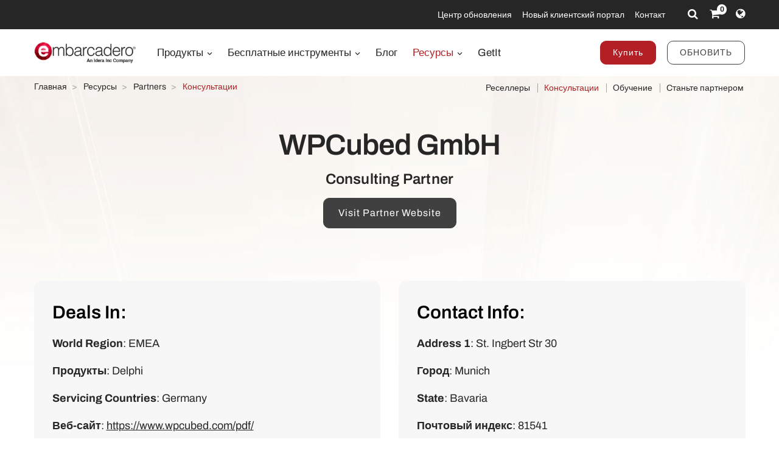

--- FILE ---
content_type: text/html; charset=utf-8
request_url: https://www.embarcadero.com/ru/resources/partners/consulting/wpcubed-gmbh
body_size: 9177
content:
<!DOCTYPE html>
<html lang="ru-ru" dir="ltr"
      class='com_embarcadero view-partner itemid-565 j31 content-564 os-mac brow-chrome c- mm-hover'>
<head>
<meta http-equiv="content-type" content="text/html; charset=utf-8" />
<meta name="keywords" content="application developer tools, application development tools, embarcadero, embarcadero technologies" />
<meta name="title" content="WPCubed GmbH - Consulting Partner - Embarcadero" />
<meta name="abstract" content="Application Development" />
<meta name="revisit" content="3" />
<meta property="og:title" content="WPCubed GmbH - Consulting Partner - Embarcadero" />
<meta property="og:description" content="&lt;p&gt;We like to help you to optimize your software architecture.&lt;/p&gt;" />
<meta name="description" content="&lt;p&gt;We like to help you to optimize your software architecture.&lt;/p&gt;" />
<link rel="preconnect" href="https://d2ohlsp9gwqc7h.cloudfront.net"  crossorigin />
<title>WPCubed GmbH - Consulting Partner - Embarcadero</title>
<link href="https://d2ohlsp9gwqc7h.cloudfront.net/templates/t3_bs3_blank/favicon.ico" rel="shortcut icon" type="image/vnd.microsoft.icon" />
<link href="https://d2ohlsp9gwqc7h.cloudfront.net/templates/t3_bs3_blank/local/css/themes/embarcadero/bootstrap.css" rel="stylesheet" type="text/css" />
<link href="https://d2ohlsp9gwqc7h.cloudfront.net/media/system/css/system.css" rel="stylesheet" type="text/css" />
<link href="https://d2ohlsp9gwqc7h.cloudfront.net/templates/system/css/system.css" rel="stylesheet" type="text/css" />
<link href="https://d2ohlsp9gwqc7h.cloudfront.net/templates/t3_bs3_blank/local/css/themes/embarcadero/template.css" rel="stylesheet" type="text/css" />
<link href="https://d2ohlsp9gwqc7h.cloudfront.net/templates/t3_bs3_blank/local/css/themes/embarcadero/megamenu.css" rel="stylesheet" type="text/css" />
<link href="https://d2ohlsp9gwqc7h.cloudfront.net/templates/t3_bs3_blank/fonts/font-awesome/css/font-awesome.min.css" rel="stylesheet" type="text/css" />
<link href="https://d2ohlsp9gwqc7h.cloudfront.net/templates/t3_bs3_blank/local/css/themes/embarcadero/layouts/slick.css" rel="stylesheet" type="text/css" />
<link href="https://d2ohlsp9gwqc7h.cloudfront.net/templates/t3_bs3_blank/local/css/themes/embarcadero/layouts/slick-theme.css" rel="stylesheet" type="text/css" />
<link href="https://d2ohlsp9gwqc7h.cloudfront.net/templates/t3_bs3_blank/fonts/archivo/css/archivo.css" rel="stylesheet" type="text/css" />
<link href="https://d2ohlsp9gwqc7h.cloudfront.net/templates/t3_bs3_blank/fonts/anonymous-pro/css/anonymous-pro.css" rel="stylesheet" type="text/css" />
<link href="https://d2ohlsp9gwqc7h.cloudfront.net/templates/t3_bs3_blank/local/css/maginicif-popup.css" rel="stylesheet" type="text/css" />
<link href="https://d2ohlsp9gwqc7h.cloudfront.net/templates/t3_bs3_blank/local/css/themes/embarcadero/layouts/embarcadero/embarcadero.css" rel="stylesheet" type="text/css" />
<script src="https://d2ohlsp9gwqc7h.cloudfront.net/media/jui/js/jquery.min.js?7c366a77dd229ec0c8f5d9d71dd9af78" type="text/javascript"></script>
<script src="https://d2ohlsp9gwqc7h.cloudfront.net/media/jui/js/jquery-noconflict.js?7c366a77dd229ec0c8f5d9d71dd9af78" type="text/javascript"></script>
<script src="https://d2ohlsp9gwqc7h.cloudfront.net/media/jui/js/jquery-migrate.min.js?7c366a77dd229ec0c8f5d9d71dd9af78" type="text/javascript"></script>
<script src="https://d2ohlsp9gwqc7h.cloudfront.net/plugins/system/t3/base-bs3/bootstrap/js/bootstrap.js" type="text/javascript"></script>
<script src="https://d2ohlsp9gwqc7h.cloudfront.net/plugins/system/t3/base-bs3/js/jquery.tap.min.js" type="text/javascript"></script>
<script src="https://d2ohlsp9gwqc7h.cloudfront.net/plugins/system/t3/base-bs3/js/script.js" type="text/javascript"></script>
<script src="https://d2ohlsp9gwqc7h.cloudfront.net/plugins/system/t3/base-bs3/js/menu.js" type="text/javascript"></script>
<script src="https://d2ohlsp9gwqc7h.cloudfront.net/templates/t3_bs3_blank/js/slick.min.js" type="text/javascript"></script>
<script src="https://d2ohlsp9gwqc7h.cloudfront.net/templates/t3_bs3_blank/js/jquery.visible.js" type="text/javascript"></script>
<script src="https://d2ohlsp9gwqc7h.cloudfront.net/templates/t3_bs3_blank/js/header-scripts.js" type="text/javascript"></script>
<script src="https://d2ohlsp9gwqc7h.cloudfront.net/templates/t3_bs3_blank/js/jquery.magnific-popup.min.js" type="text/javascript"></script>
<script src="https://d2ohlsp9gwqc7h.cloudfront.net/plugins/system/t3/base-bs3/js/nav-collapse.js" type="text/javascript"></script>
<script type="text/javascript">jQuery(document).ready(function($){$(".js-stools-btn-clear").click(function(){jQuery('#adminForm input[name="limitstart"]').val(0);});});jQuery(function($){initTooltips();$("body").on("subform-row-add",initTooltips);function initTooltips(event,container){container=container||document;$(container).find(".hasTooltip").tooltip({"html":true,"container":"body"});}});jQuery(window).ready(function(){jQuery("#newsticker_453").slick({enableSlider:1,autoplay:true,autoplaySpeed:5000,speed:350,arrows:false,cssEase:"ease-out"});});</script>
<link rel="alternate" hreflang="de" href="https://www.embarcadero.com/de/resources/partners/consulting/wpcubed-gmbh" />
<link rel="alternate" hreflang="en" href="https://www.embarcadero.com/resources/partners/consulting/wpcubed-gmbh" />
<link rel="alternate" hreflang="x-default" href="https://www.embarcadero.com/resources/partners/consulting/wpcubed-gmbh" />
<link rel="alternate" hreflang="es" href="https://www.embarcadero.com/es/resources/partners/consulting/wpcubed-gmbh" />
<link rel="alternate" hreflang="fr" href="https://www.embarcadero.com/fr/resources/partners/consulting/wpcubed-gmbh" />
<link rel="alternate" hreflang="ja" href="https://www.embarcadero.com/jp/resources/partners/consulting/wpcubed-gmbh" />
<link rel="alternate" hreflang="pt" href="https://www.embarcadero.com/br/resources/partners/consulting/wpcubed-gmbh" />
<link rel="alternate" hreflang="ru" href="https://www.embarcadero.com/ru/resources/partners/consulting/wpcubed-gmbh" />
<link rel="alternate" hreflang="zh" href="https://www.embarcadero.com/cn/resources/partners/consulting/wpcubed-gmbh" />
<!-- META FOR IOS & HANDHELD -->
<meta name="viewport" content="width=device-width, initial-scale=1.0, maximum-scale=2.0"/>
<style type="text/css">@-webkit-viewport{width:device-width}@-moz-viewport{width:device-width}@-ms-viewport{width:device-width}@-o-viewport{width:device-width}@viewport{width:device-width}</style>
<script type="text/javascript">if(navigator.userAgent.match(/IEMobile\/10\.0/)){var msViewportStyle=document.createElement("style");msViewportStyle.appendChild(document.createTextNode("@-ms-viewport{width:auto!important}"));document.getElementsByTagName("head")[0].appendChild(msViewportStyle);}</script>
<meta name="HandheldFriendly" content="true"/>
<meta name="apple-mobile-web-app-capable" content="YES"/>
<!-- //META FOR IOS & HANDHELD -->
<!-- Favicon -->
<link rel="apple-touch-icon" sizes="180x180" href="https://d2ohlsp9gwqc7h.cloudfront.net/apple-touch-icon.png">
<link rel="icon" type="image/png" sizes="32x32" href="https://d2ohlsp9gwqc7h.cloudfront.net/favicon-32x32.png">
<link rel="icon" type="image/png" sizes="16x16" href="https://d2ohlsp9gwqc7h.cloudfront.net/favicon-16x16.png">
<link rel="manifest" href="/site.webmanifest">
<link rel="mask-icon" href="https://d2ohlsp9gwqc7h.cloudfront.net/safari-pinned-tab.svg" color="#5bbad5">
<meta name="msapplication-TileColor" content="#da532c">
<meta name="theme-color" content="#ffffff">
<!-- Le HTML5 shim and media query for IE8 support -->
<!--[if lt IE 9]>
<script src="//cdnjs.cloudflare.com/ajax/libs/html5shiv/3.7.3/html5shiv.min.js"></script>
<script type="text/javascript" src="/plugins/system/t3/base-bs3/js/respond.min.js"></script>
<![endif]-->
<!-- You can add Google Analytics here or use T3 Injection feature -->
<!-- Google Tag Manager -->
<script>(function(w,d,s,l,i){w[l]=w[l]||[];w[l].push({'gtm.start':new Date().getTime(),event:'gtm.js'});var f=d.getElementsByTagName(s)[0],j=d.createElement(s),dl=l!='dataLayer'?'&l='+l:'';j.async=true;j.src='https://www.googletagmanager.com/gtm.js?id='+i+dl;f.parentNode.insertBefore(j,f);})(window,document,'script','dataLayer','GTM-N7VMSS');</script>
<!-- End Google Tag Manager -->
</head>
<body id="emb-body">
<!-- Google Tag Manager (noscript) -->
<noscript><iframe src="https://www.googletagmanager.com/ns.html?id=GTM-N7VMSS"
height="0" width="0" style="display:none;visibility:hidden"></iframe></noscript>
<!-- End Google Tag Manager (noscript) -->
<div class="embarcadero-container">
<div class="body-wrapper   has-sub-nav-bar">
<!-- HEADER -->
<header id="t3-header" class="t3-header">
<div class="top-bar">
<div class="container-fluid">
<div class="row">
<div class="col-md-5 top-bar-left">
<div id="newsticker_453" class="news-ticker my-lazyload default-style" style="padding: 0;">
<div class="slide slick-slide">
<p data-translate-id="25507">InterBase 15 Now Available! <a href="/ru/products/interbase/whats-new-in-interbase-15">Explore What's New</a></p> </div>
<div class="slide slick-slide">
<p data-translate-id="25173">RAD Studio 13 Florence Now Available! <a href="/ru/products/rad-studio/whats-new-in-13-florence?src=homepage_ticker_rad13">Explore What's New</a></p> </div>
<div class="slide slick-slide">
<p data-translate-id="21011">Discover The <a href="https://getitnow.embarcadero.com/">Getit Page</a></p> </div>
<div class="slide slick-slide">
<p data-translated="19526">Продлите вашу Подписку на обновления сейчас <a href="/ru/update-subscription">Подробнее</a></p> </div>
</div>
</div>
<div class="col-md-7 top-bar-right">
<ul class="nav nav-pills nav-stacked menu nav navbar-nav">
<li class="item-924"><a href="https://my.embarcadero.com/#downloadsPage" class="icon-download hidden-md">My Downloads </a></li><li class="item-788"><a href="/ru/rad-in-action/migration-upgrade-center" class="">Центр обновления </a></li><li class="item-882"><a href="https://my.embarcadero.com" class=" link-color" target="_blank" rel="noopener noreferrer">Новый клиентский портал </a></li><li class="item-847"><a href="/ru/company/contact-us" class="">Контакт </a></li></ul>
<div class="top-bar-icons">
<div class="search-dropdown dropdown">
<a class="dropdown-toggle" href="javascript:void(0);" title="Search" aria-label="Search" data-toggle="dropdown" aria-haspopup="true" aria-expanded="false"><i class="fa fa-search"></i></a>
<ul class="dropdown-menu">
<li>
<form action="/ru/search" method="get" class="form-inline" id="searchForm">
<div class="input-append">
<input type="text" name="searchword" class="search-input" placeholder="Search">
<button type="submit" class="btn btn-white" title="Search Now" aria-label="Search Now"><i class="fa fa-search"></i></button>
</div>
</form>
</li>
</ul>
</div>
<div class="shopping-cart">
<a href="https://store.embarcadero.com/542/?scope=checkout&amp;continueurl=http%3A%2F%2Fwww.embarcadero.com%2Fapp-development-tools-store" title="Checkout / Cart" aria-label="Checkout / Cart">
<i class="fa fa-shopping-cart"></i>
<span class="item-number">0</span></a>
</div>
<div class="language-dropdown dropdown">
<a href="javascript:void(0);" title="Select Langauge" aria-label="Select Language" class="dropdown-toggle" data-toggle="dropdown" aria-haspopup="true" aria-expanded="false"><i class="fa fa-globe dropdown-toggle"></i></a>
<ul class="dropdown-menu"> <li >
<a href="https://www.embarcadero.com/es/resources/partners/consulting/wpcubed-gmbh">Español</a>
</li> <li >
<a href="https://www.embarcadero.com/fr/resources/partners/consulting/wpcubed-gmbh">Français</a>
</li> <li >
<a href="https://www.embarcadero.com/de/resources/partners/consulting/wpcubed-gmbh">Deutsch</a>
</li> <li >
<a href="https://www.embarcadero.com/br/resources/partners/consulting/wpcubed-gmbh">Português</a>
</li> <li class="active">
<a href="https://www.embarcadero.com/ru/resources/partners/consulting/wpcubed-gmbh">Русский</a>
</li> <li >
<a href="https://www.embarcadero.com/cn/resources/partners/consulting/wpcubed-gmbh">中文</a>
</li> <li >
<a href="https://www.embarcadero.com/jp/resources/partners/consulting/wpcubed-gmbh">日本語</a>
</li> <li >
<a href="https://www.embarcadero.com/resources/partners/consulting/wpcubed-gmbh">English</a>
</li> </ul>
</div>
</div>
</div>
</div>
</div>
</div>
<div class="menu-bar">
<div class="container">
<div class=" no-reveal">
<div class="row xs-flexrow-center">
<div class="col-md-2 col-sm-2 col-xs-6">
<div class="logo">
<div class="logo-image">
<a href="/ru/" title="Embarcadero">
<img class="logo-img" src="https://d2ohlsp9gwqc7h.cloudfront.net/images/logos/EMBT_Primary_Logo_Black_2025_Idera.webp" alt="Embarcadero" />
</a>
</div>
</div>
</div>
<div class="col-md-3 col-sm-6 col-xs-4 main-nav-right text-right hidden-sm hidden-md hidden-lg">
<div class="buy-now-link">
<a class="btn btn-red btn-sm" href="/ru/app-development-tools-store">Купить</a>
<a class="btn btn-secondary btn-sm hidden-sm hidden-xs" href="/ru/update-subscription">ОБНОВИТЬ</a>
</div>
</div>
<div class="col-xs-2 hidden-sm hidden-md hidden-lg">
<button type="button" class="navbar-toggle" data-toggle="collapse" data-target=".t3-navbar-collapse" title="Main Menu" aria-label="Main Menu">
<i class="fa fa-bars"></i>
</button>
</div>
<div class="col-md-6 col-sm-8 col-xs-12 text-center hidden-xs">
<div class="t3-navbar navbar">
<div  class="t3-megamenu"  data-responsive="true">
<ul itemscope itemtype="http://www.schema.org/SiteNavigationElement" class="nav navbar-nav level0">
<li itemprop='name' class="dropdown mega mega-align-center" data-id="493" data-level="1" data-alignsub="center">
<a itemprop='url' class=" dropdown-toggle"  href="/ru/products"   data-target="#" data-toggle="dropdown">Продукты <em class="caret"></em></a>
<div class="nav-child dropdown-menu mega-dropdown-menu links-with-descp"  style="width: 800px"  data-class="links-with-descp" data-width="800"><div class="mega-dropdown-inner">
<div class="row">
<div class="col-xs-6 mega-col-nav" data-width="6"><div class="mega-inner">
<ul itemscope itemtype="http://www.schema.org/SiteNavigationElement" class="mega-nav level1">
<li itemprop='name' class="mega mega-group" data-id="793" data-level="2" data-group="1">
<span class=" dropdown-header mega-group-title separator"   data-target="#"> Средства разработки</span>
<div class="nav-child mega-group-ct"  ><div class="mega-dropdown-inner">
<div class="row">
<div class="col-xs-12 mega-col-nav" data-width="12"><div class="mega-inner">
<ul itemscope itemtype="http://www.schema.org/SiteNavigationElement" class="mega-nav level2">
<li itemprop='name'  data-id="262" data-level="3" data-caption="RAD Studio® - идеальная среда разработки для создания многоплатформенных высокопроизводительных нативных приложений на языках Delphi® и современных вариантах C++ с мощными визуальными инструментами проектирования и интегрированными наборами инструментов.">
<a itemprop='url' class=""  href="/ru/products/rad-studio"   data-target="#">RAD Studio <span class="mega-caption">RAD Studio® - идеальная среда разработки для создания многоплатформенных высокопроизводительных нативных приложений на языках Delphi® и современных вариантах C++ с мощными визуальными инструментами проектирования и интегрированными наборами инструментов.</span></a>
</li>
<li itemprop='name'  data-id="297" data-level="3" data-caption="Delphi® является самой передовой в мире интегрированной IDE для быстрого создания нативных высокопроизводительных многоплатформенных приложений с использованием мощных инструментов визуального проектирования и функций, которые нравятся разработчикам.">
<a itemprop='url' class=""  href="/ru/products/delphi"   data-target="#">Delphi <span class="mega-caption">Delphi® является самой передовой в мире интегрированной IDE для быстрого создания нативных высокопроизводительных многоплатформенных приложений с использованием мощных инструментов визуального проектирования и функций, которые нравятся разработчикам.</span></a>
</li>
<li itemprop='name'  data-id="342" data-level="3" data-caption="C++Builder® - продвинутая интегрированная среда разработки для современных диалектов C++, обладающая надежными функциями, которые обеспечивают исключительную, молниеносно быструю реакцию создаваемых нативных приложений для Windows.">
<a itemprop='url' class=""  href="/ru/products/cbuilder"   data-target="#">C++Builder <span class="mega-caption">C++Builder® - продвинутая интегрированная среда разработки для современных диалектов C++, обладающая надежными функциями, которые обеспечивают исключительную, молниеносно быструю реакцию создаваемых нативных приложений для Windows.</span></a>
</li>
</ul>
</div></div>
</div>
</div></div>
</li>
</ul>
</div></div>
<div class="col-xs-6 mega-col-nav" data-width="6"><div class="mega-inner">
<ul itemscope itemtype="http://www.schema.org/SiteNavigationElement" class="mega-nav level1">
<li itemprop='name' class="mega mega-group" data-id="794" data-level="2" data-group="1">
<span class=" dropdown-header mega-group-title separator"   data-target="#"> Встроенная база данных SQL</span>
<div class="nav-child mega-group-ct"  ><div class="mega-dropdown-inner">
<div class="row">
<div class="col-xs-12 mega-col-nav" data-width="12"><div class="mega-inner">
<ul itemscope itemtype="http://www.schema.org/SiteNavigationElement" class="mega-nav level2">
<li itemprop='name'  data-id="384" data-level="3" data-caption="Сверхбыстрая, масштабируемая и встраиваемая SQL-СУБД с возможностями &lt;br/&gt;защиты данных коммерческого уровня, аварийного восстановления и синхронизации изменений.">
<a itemprop='url' class=""  href="/ru/products/interbase"   data-target="#">InterBase <span class="mega-caption">Сверхбыстрая, масштабируемая и встраиваемая SQL-СУБД с возможностями <br/>защиты данных коммерческого уровня, аварийного восстановления и синхронизации изменений.</span></a>
</li>
</ul>
</div></div>
</div>
</div></div>
</li>
<li itemprop='name' class="mega mega-group" data-id="795" data-level="2" data-group="1">
<span class=" dropdown-header mega-group-title separator"   data-target="#"> RESTful MEAP Platform</span>
<div class="nav-child mega-group-ct"  ><div class="mega-dropdown-inner">
<div class="row">
<div class="col-xs-12 mega-col-nav" data-width="12"><div class="mega-inner">
<ul itemscope itemtype="http://www.schema.org/SiteNavigationElement" class="mega-nav level2">
<li itemprop='name'  data-id="602" data-level="3" data-caption="Cерверное решение &quot;под ключ&quot;, которое представляет собой надежную, готовую к использованию платформу для создания и развертывания прикладных сервисов на Delphi и C++Builder.">
<a itemprop='url' class=""  href="/ru/products/rad-server"   data-target="#">RAD Server <span class="mega-caption">Cерверное решение "под ключ", которое представляет собой надежную, готовую к использованию платформу для создания и развертывания прикладных сервисов на Delphi и C++Builder.</span></a>
</li>
</ul>
</div></div>
</div>
</div></div>
</li>
</ul>
</div></div>
</div>
</div></div>
</li>
<li itemprop='name' class="dropdown mega mega-align-center" data-id="562" data-level="1" data-alignsub="center">
<a itemprop='url' class=" dropdown-toggle"  href="/ru/free-tools"   data-target="#" data-toggle="dropdown">Бесплатные инструменты <em class="caret"></em></a>
<div class="nav-child dropdown-menu mega-dropdown-menu"  style="width: 700px"  data-width="700"><div class="mega-dropdown-inner">
<div class="row">
<div class="col-xs-8 mega-col-nav" data-width="8"><div class="mega-inner">
<ul itemscope itemtype="http://www.schema.org/SiteNavigationElement" class="mega-nav level1">
<li itemprop='name' class="mega mega-group" data-id="829" data-level="2" data-group="1">
<span class=" dropdown-header mega-group-title separator"   data-target="#"> Free</span>
<div class="nav-child mega-group-ct"  ><div class="mega-dropdown-inner">
<div class="row">
<div class="col-xs-6 mega-col-nav" data-width="6"><div class="mega-inner">
<ul itemscope itemtype="http://www.schema.org/SiteNavigationElement" class="mega-nav level2">
<li itemprop='name'  data-id="797" data-level="3">
<a itemprop='url' class=""  href="/ru/products/delphi/starter"   data-target="#">Delphi 12 CE </a>
</li>
<li itemprop='name'  data-id="796" data-level="3">
<a itemprop='url' class=""  href="/ru/products/cbuilder/starter"   data-target="#">C++Builder 12 CE </a>
</li>
<li itemprop='name'  data-id="844" data-level="3">
<a itemprop='url' class=""  href="/ru/free-tools/ccompiler"   data-target="#">C++ Compiler </a>
</li>
<li itemprop='name'  data-id="893" data-level="3">
<a itemprop='url' class=""  href="/ru/free-tools/dev-cpp"   data-target="#">Dev-C++ </a>
</li>
<li itemprop='name'  data-id="936" data-level="3">
<a itemprop='url' class=""  href="/ru/free-tools/cpp-check/free-download"   data-target="#">CPP Check </a>
</li>
<li itemprop='name'  data-id="798" data-level="3">
<a itemprop='url' class=""  href="/ru/free-tools/rest-debugger"   data-target="#">REST Debugger </a>
</li>
<li itemprop='name'  data-id="800" data-level="3">
<a itemprop='url' class=""  href="/ru/free-tools/firemonkey-stencils"   data-target="#">FMX Stencils </a>
</li>
</ul>
</div></div>
<div class="col-xs-6 mega-col-nav" data-width="6"><div class="mega-inner">
<ul itemscope itemtype="http://www.schema.org/SiteNavigationElement" class="mega-nav level2">
<li itemprop='name'  data-id="970" data-level="3">
<a itemprop='url' class=""  href="/ru/products/interbase/lite/free-download"   data-target="#">InterBase ToGo Lite </a>
</li>
<li itemprop='name'  data-id="799" data-level="3">
<a itemprop='url' class=""  href="/ru/products/interbase/developer/free-download"   data-target="#">InterBase Developer </a>
</li>
<li itemprop='name'  data-id="935" data-level="3">
<a itemprop='url' class=""  href="/ru/free-tools/pyscripter/free-download"   data-target="#">PyScripter </a>
</li>
<li itemprop='name'  data-id="971" data-level="3">
<a itemprop='url' class=""  href="/ru/new-tools/python"   data-target="#">Python Tools </a>
</li>
<li itemprop='name'  data-id="937" data-level="3">
<a itemprop='url' class=""  href="/ru/new-tools/python/delphi-4-python"   data-target="#">Delphi4Python Libraries </a>
</li>
<li itemprop='name'  data-id="963" data-level="3">
<a itemprop='url' class=""  href="/ru/free-tools/ado-net-driver"   data-target="#">InterBase Driver for ADO.Net </a>
</li>
<li itemprop='name'  data-id="972" data-level="3">
<a itemprop='url' class=""  href="/ru/new-tools/python#ib-python-driver"   data-target="#">InterBase Driver for Python </a>
</li>
</ul>
</div></div>
</div>
</div></div>
</li>
</ul>
</div></div>
<div class="col-xs-4 mega-col-nav" data-width="4"><div class="mega-inner">
<ul itemscope itemtype="http://www.schema.org/SiteNavigationElement" class="mega-nav level1">
<li itemprop='name' class="mega mega-group" data-id="956" data-level="2" data-group="1">
<span class=" dropdown-header mega-group-title separator"   data-target="#"> Free to Try</span>
<div class="nav-child mega-group-ct"  ><div class="mega-dropdown-inner">
<div class="row">
<div class="col-xs-12 mega-col-nav" data-width="12"><div class="mega-inner">
<ul itemscope itemtype="http://www.schema.org/SiteNavigationElement" class="mega-nav level2">
<li itemprop='name'  data-id="957" data-level="3">
<a itemprop='url' class=""  href="/ru/products/delphi/start-for-free"   data-target="#">Delphi </a>
</li>
<li itemprop='name'  data-id="958" data-level="3">
<a itemprop='url' class=""  href="/ru/products/cbuilder/start-for-free"   data-target="#">C++Builder </a>
</li>
<li itemprop='name'  data-id="959" data-level="3">
<a itemprop='url' class=""  href="/ru/products/rad-studio/start-for-free"   data-target="#">RAD Studio </a>
</li>
<li itemprop='name'  data-id="995" data-level="3">
<a itemprop='url' class=""  href="/ru/products/interbase/start-for-free"   data-target="#">InterBase </a>
</li>
<li itemprop='name'  data-id="996" data-level="3">
<a itemprop='url' class=""  href="/ru/products/interbase/togo/start-for-free"   data-target="#">InterBase ToGo </a>
</li>
<li itemprop='name'  data-id="965" data-level="3">
<a itemprop='url' class=""  href="/ru/free-tools/visual-assist"   data-target="#">Visual Assist </a>
</li>
<li itemprop='name'  data-id="961" data-level="3">
<a itemprop='url' class=""  href="https://www.ultraedit.com/downloads/ultraedit-download/"   data-target="#">UltraEdit </a>
</li>
</ul>
</div></div>
</div>
</div></div>
</li>
</ul>
</div></div>
</div>
</div></div>
</li>
<li itemprop='name'  data-id="802" data-level="1">
<a itemprop='url' class=""  href="https://blogs.embarcadero.com" target="_blank"   data-target="#">Блог </a>
</li>
<li itemprop='name' class="alias-parent-active dropdown mega mega-align-center" data-id="804" data-level="1" data-alignsub="center">
<a itemprop='url' class=" dropdown-toggle"  href="/ru/resources"   data-target="#" data-toggle="dropdown">Ресурсы <em class="caret"></em></a>
<div class="nav-child dropdown-menu mega-dropdown-menu"  style="width: 900px"  data-width="900"><div class="mega-dropdown-inner">
<div class="row">
<div class="col-xs-3 mega-col-nav" data-width="3"><div class="mega-inner">
<ul itemscope itemtype="http://www.schema.org/SiteNavigationElement" class="mega-nav level1">
<li itemprop='name' class="mega mega-group" data-id="908" data-level="2" data-group="1">
<span class=" dropdown-header mega-group-title separator"   data-target="#"> Learn</span>
<div class="nav-child mega-group-ct"  ><div class="mega-dropdown-inner">
<div class="row">
<div class="col-xs-12 mega-col-nav" data-width="12"><div class="mega-inner">
<ul itemscope itemtype="http://www.schema.org/SiteNavigationElement" class="mega-nav level2">
<li itemprop='name'  data-id="811" data-level="3">
<a itemprop='url' class=""  href="/ru/events"   data-target="#">События </a>
</li>
<li itemprop='name'  data-id="909" data-level="3">
<a itemprop='url' class=""  href="/ru/resources/videos"   data-target="#">Видео </a>
</li>
<li itemprop='name'  data-id="814" data-level="3">
<a itemprop='url' class=""  href="/ru/development-tools-for-education"   data-target="#">Academic Program </a>
</li>
<li itemprop='name'  data-id="819" data-level="3">
<a itemprop='url' class=""  href="https://www.embarcaderoacademy.com/" target="_blank"   data-target="#">Embarcadero Academy </a>
</li>
</ul>
</div></div>
</div>
</div></div>
</li>
</ul>
</div></div>
<div class="col-xs-3 mega-col-nav" data-width="3"><div class="mega-inner">
<ul itemscope itemtype="http://www.schema.org/SiteNavigationElement" class="mega-nav level1">
<li itemprop='name' class="mega mega-group" data-id="810" data-level="2" data-group="1">
<span class=" dropdown-header mega-group-title separator"   data-target="#"> Help &amp; Solutions</span>
<div class="nav-child mega-group-ct"  ><div class="mega-dropdown-inner">
<div class="row">
<div class="col-xs-12 mega-col-nav" data-width="12"><div class="mega-inner">
<ul itemscope itemtype="http://www.schema.org/SiteNavigationElement" class="mega-nav level2">
<li itemprop='name'  data-id="806" data-level="3">
<a itemprop='url' class=""  href="/ru/rad-in-action/migration-upgrade-center"   data-target="#">Центр обновления и миграции </a>
</li>
<li itemprop='name'  data-id="818" data-level="3">
<a itemprop='url' class=""  href="https://lp.embarcadero.com/HTMX-WebStencils?utm_source=website_menu" target="_blank"   data-target="#">Web App Development </a>
</li>
<li itemprop='name'  data-id="967" data-level="3">
<a itemprop='url' class=""  href="/ru/products/rad-server"   data-target="#">Multi-tier Development </a>
</li>
<li itemprop='name'  data-id="808" data-level="3">
<a itemprop='url' class=""  href="/ru/resources/white-papers"   data-target="#">Технические документы </a>
</li>
<li itemprop='name'  data-id="911" data-level="3">
<a itemprop='url' class=""  href="https://blogs.embarcadero.com/"   data-target="#">Блоги </a>
</li>
</ul>
</div></div>
</div>
</div></div>
</li>
</ul>
</div></div>
<div class="col-xs-3 mega-col-nav" data-width="3"><div class="mega-inner">
<ul itemscope itemtype="http://www.schema.org/SiteNavigationElement" class="mega-nav level1">
<li itemprop='name' class="mega mega-group" data-id="815" data-level="2" data-group="1">
<span class=" dropdown-header mega-group-title separator"   data-target="#"> Партнеры Embarcadero</span>
<div class="nav-child mega-group-ct"  ><div class="mega-dropdown-inner">
<div class="row">
<div class="col-xs-12 mega-col-nav" data-width="12"><div class="mega-inner">
<ul itemscope itemtype="http://www.schema.org/SiteNavigationElement" class="mega-nav level2">
<li itemprop='name'  data-id="816" data-level="3">
<a itemprop='url' class=""  href="/ru/resources/partner-programs"   data-target="#">Partner Programs </a>
</li>
<li itemprop='name'  data-id="817" data-level="3">
<a itemprop='url' class=""  href="/ru/embarcadero-mvp-program"   data-target="#">MVP Program </a>
</li>
<li itemprop='name'  data-id="812" data-level="3">
<a itemprop='url' class=""  href="/ru/resources/case-studies"   data-target="#">Success Stories </a>
</li>
<li itemprop='name'  data-id="968" data-level="3">
<a itemprop='url' class=""  href="https://blogs.embarcadero.com/category/showcase/"   data-target="#">Application Showcase </a>
</li>
</ul>
</div></div>
</div>
</div></div>
</li>
</ul>
</div></div>
<div class="col-xs-3 mega-col-nav" data-width="3"><div class="mega-inner">
<ul itemscope itemtype="http://www.schema.org/SiteNavigationElement" class="mega-nav level1">
<li itemprop='name' class="mega mega-group" data-id="805" data-level="2" data-group="1">
<span class=" dropdown-header mega-group-title separator"   data-target="#"> Support</span>
<div class="nav-child mega-group-ct"  ><div class="mega-dropdown-inner">
<div class="row">
<div class="col-xs-12 mega-col-nav" data-width="12"><div class="mega-inner">
<ul itemscope itemtype="http://www.schema.org/SiteNavigationElement" class="mega-nav level2">
<li itemprop='name'  data-id="1139" data-level="3">
<a itemprop='url' class=""  href="/ru/RADAICompanion"   data-target="#">RAD AI Companion </a>
</li>
<li itemprop='name'  data-id="807" data-level="3">
<a itemprop='url' class=""  href="http://docwiki.embarcadero.com/" target="_blank"   data-target="#">Документация </a>
</li>
<li itemprop='name'  data-id="809" data-level="3">
<a itemprop='url' class=""  href="/ru/support"   data-target="#">Поддержка </a>
</li>
<li itemprop='name'  data-id="913" data-level="3">
<a itemprop='url' class=""  href="/ru/products/rad-studio/previous-versions"   data-target="#">Предыдущие версии </a>
</li>
<li itemprop='name'  data-id="914" data-level="3">
<a itemprop='url' class=""  href="/ru/products/rad-studio/faq"   data-target="#">Вопросы и ответы </a>
</li>
</ul>
</div></div>
</div>
</div></div>
</li>
</ul>
</div></div>
</div>
</div></div>
</li>
<li itemprop='name'  data-id="906" data-level="1">
<a itemprop='url' class=""  href="https://getitnow.embarcadero.com/" target="_blank"   data-target="#">GetIt </a>
</li>
</ul>
</div>
</div>
</div>
<div class="col-md-4 col-sm-2 col-xs-12 main-nav-right lg-text-right md-text-right sm-text-center xs-text-center hidden-xs">
<div class="buy-now-link">
<a class="btn btn-red btn-sm" href="/ru/app-development-tools-store">Купить</a>
<a class="btn btn-secondary btn-sm hidden-sm hidden-xs" href="/ru/update-subscription">ОБНОВИТЬ</a>
</div>
</div>
</div>
<div class="t3-navbar-collapse navbar-collapse collapse"></div>
</div>
</div>
</div>
<div class="sub-nav-bar">
<div class="container">
<div class="row">
<div class="col-md-5 hidden-sm hidden-xs">
<div class="breadcrumbs">
<div aria-label="Breadcrumbs" role="navigation">
<ul itemscope itemtype="https://schema.org/BreadcrumbList" class="breadcrumb">
<li class="active">
<span class="divider icon-location"></span>
</li>
<li itemprop="itemListElement" itemscope itemtype="https://schema.org/ListItem">
<a itemprop="item" href="/ru" class="pathway"><span itemprop="name">Главная</span></a>
<span class="divider">
							&gt;						</span>
<meta itemprop="position" content="1">
</li>
<li itemprop="itemListElement" itemscope itemtype="https://schema.org/ListItem">
<a itemprop="item" href="/ru/resources" class="pathway"><span itemprop="name">Ресурсы</span></a>
<span class="divider">
							&gt;						</span>
<meta itemprop="position" content="2">
</li>
<li itemprop="itemListElement" itemscope itemtype="https://schema.org/ListItem">
<a itemprop="item" href="/ru/resources/partners" class="pathway"><span itemprop="name">Partners</span></a>
<span class="divider">
							&gt;						</span>
<meta itemprop="position" content="3">
</li>
<li itemprop="itemListElement" itemscope itemtype="https://schema.org/ListItem" class="active">
<span itemprop="name">
						Консультации					</span>
<meta itemprop="position" content="4">
</li>
</ul>
</div>
</div>
</div>
<div class="col-md-7 text-md-right">
<div class="sub-nav">
<ul class="nav nav-pills nav-stacked menu">
<li class="item-564"><a href="/ru/resources/partners/reseller" class="">Реселлеры</a></li><li class="item-565 current"><a href="/ru/resources/partners/consulting" class="">Консультации</a></li><li class="item-566"><a href="/ru/resources/partners/training" class="">Обучение</a></li><li class="item-645"><a href="/ru/services/partner-application" class="">Cтаньте партнером</a></li></ul>
</div>
</div>
</div>
</div>
</div>
<!-- HEADER BANNER -->
<div id="emb-banner" class="emb-banner  "  data-current-menu-id="565" data-overriden-menu-id="">
<div class="container">
<div class="emb-banner-inner">
<div class="row md-flexrow-center">
<div class="col-md-12">
<div class="header-banner text-center clearfix">
<div class="custom">
<div class="row md-flexrow-center">
<div class="col-md-12 text-center">
<h1>WPCubed GmbH</h1>
<h5>Consulting Partner</h5>
<div>
<a class="btn btn-primary" href="https://www.wpcubed.com/pdf/">Visit Partner Website</a> </div>
<div class="clearfix"></div>
</div>
</div>
</div>
</div>
</div>
</div>
<div class="row">
<div class="col-md-10 col-md-offset-1">
</div>
</div>
</div>
</div>
</div>
<!-- //HEADER BANNER -->
</header>
<!-- //HEADER -->
<div id="mainbody" class="container t3-mainbody ">
<!-- MAIN CONTENT -->
<div id="t3-content" class="t3-content ">
<div id="system-message-container">
</div>
<style>.content .addys p.detail,.content .contacts p.detail{margin-top:0px;margin-bottom:0px}.mapouter{position:relative;text-align:right;height:400px;width:600px}.gmap_canvas{overflow:hidden;background:none !important;height:400px;width:600px}</style>
<div class="detailinfo">
<div class="row js-eq-height-container">
<div class="col-md-6">
<div class="grey-box js-eq-height" style="margin: 0;">
<h3>Deals In:</h3><p><strong>World Region</strong>: EMEA</p><p><strong>Продукты</strong>: Delphi</p><p><strong>Servicing Countries</strong>: Germany</p><p><strong>Веб-сайт</strong>: <a href="https://www.wpcubed.com/pdf/" target="_blank">https://www.wpcubed.com/pdf/</a></p><p>We like to help you to optimize your software architecture.</p> </div>
</div>
<div class="col-md-6">
<div class="addys grey-box js-eq-height" style="margin: 0;">
<h3>Contact Info:</h3><p><strong>Address 1</strong>: St. Ingbert Str 30</p><p><strong>Город</strong>: Munich</p><p><strong>State</strong>: Bavaria</p><p><strong>Почтовый индекс</strong>: 81541</p><p><strong>Country</strong>: Germany</p><p><strong>Contact Name</strong>: Julian Ziersch</p><p><strong>Эл. почта</strong>: <a href="/cdn-cgi/l/email-protection" class="__cf_email__" data-cfemail="ceaaabb8aba2a1bea3aba0ba91aaaba2bea6a78eb9bebaa1a1a2bde0aaab">[email&#160;protected]</a></p><p><strong>Hомер телефона</strong>: 00498949053501</p><p><strong>Fax</strong>: 00498949053504</p> </div>
</div>
</div>
<div class="row">
<div class="col-md-6">
</div>
<div class="col-md-6">
</div>
</div>
</div>
<br />
</div>
<!-- //MAIN CONTENT -->
</div>
<!-- FOOTER -->
<!--<div class="loader"></div>-->
<div id="above-footer">
<div class="container">
<div class="custom signup-module"  >
<div class="signup-box white-text text-center">
<h5>Доверие от более чем трех миллионов разработчиков по всему миру</h5>
<h2>Join Our Global Developer Community</h2>
<p data-translated="23368">Укажите адрес своей электронной почты чтобы получать самый свежие новости о продуктах, <br/>событиях, описания применения и многое другое.</p>
<form action="/ru/resources/newsletter/signup" method="post">
<input id="initEmailField" type="text" placeholder="Введите Ваш адрес электронной почты здесь" name="jform[email]" class="inputbox" size="30">
<button type="submit" class="btn btn-primary" style="margin: 0;">Зарегистрируйтесь</button>
</form>
</div>
</div>
</div>
</div>
<footer id="t3-footer" class="wrap t3-footer">
<div class="container">
<div class="row">
<div class="col-md-3 hidden-sm hidden-xs">
<div class="footer-logo">
<div class="logo">
<div class="logo-image">
<a href="/ru/" title="Embarcadero">
<img class="logo-img" src="https://d2ohlsp9gwqc7h.cloudfront.net/images/logos/EMBT_Primary_Logo_Black_2025_Idera.webp" alt="Embarcadero" />
</a>
</div>
</div>
</div>
</div>
<div class="col-md-9">
<div class="footer-menus">
<div class="row">
<div class="col-md-5ths col-sm-4 col-xs-6">
<div class="custom"  >
<h3 class="collapsed" data-toggle="collapse" data-target="#footer-1-collapse" aria-expanded="false" aria-controls="footer-1-collapse">Продукты</h3>
<ul id="footer-1-collapse" class="nav menu collapse" data-parent=".footer-menus">
<li><a href="/ru/products/rad-studio">RAD Studio<sup>™</sup></a></li>
<li><a href="/ru/products/delphi">Delphi<sup>®</sup></a></li>
<li><a href="/ru/products/cbuilder">C++Builder<sup>®</sup></a></li>
<li><a href="/ru/products/interbase">InterBase<sup>®</sup></a></li>
<li><a href="/ru/products/rad-server">RAD Server<sup>™</sup></a></li>
</ul></div>
</div>
<div class="col-md-5ths col-sm-4 col-xs-6">
<div class="custom"  >
<h3 class="collapsed" data-toggle="collapse" data-target="#footer-2-collapse" aria-expanded="false" aria-controls="footer-2-collapse">Бесплатные инструменты</h3>
<ul id="footer-2-collapse" class="nav menu collapse" data-parent=".footer-menus">
<li><a href="/ru/products/delphi/starter">Delphi CE</a></li>
<li><a href="/ru/products/cbuilder/starter">C++Builder CE</a></li>
<li><a href="/ru/free-tools/ccompiler">C++ Compiler</a></li>
<li><a href="/ru/free-tools/dev-cpp">Dev-C++</a></li>
<li><a href="/ru/free-tools/cpp-check/free-download">CPP Check</a></li>
<li><a href="/ru/free-tools/rest-debugger">REST Debugger</a></li>
<li><a href="/ru/products/interbase/lite/free-download">InterBase ToGo Lite</a></li>
<li><a href="/ru/products/interbase/developer/free-download">InterBase Developer</a></li>
<li><a href="/ru/free-tools/firemonkey-stencils">FMX Stencils</a></li>
<li><a href="/ru/free-tools/pyscripter/free-download">PyScripter</a></li>
<li><a href="/ru/new-tools/python/delphi-4-python">Python Libraries</a></li>
</ul></div>
</div>
<div class="col-md-5ths col-sm-4 col-xs-6">
<div class="custom"  >
<h3 class="collapsed" data-toggle="collapse" data-target="#footer-3-collapse" aria-expanded="false" aria-controls="footer-3-collapse">Ресурсы</h3>
<ul id="footer-3-collapse" class="nav menu collapse" data-parent=".footer-menus">
<li><a href="/ru/events">События и вебинары</a></li>
<li><a href="/ru/resources/videos">Видео</a></li>
<li><a href="/ru/resources/white-papers">Технические документы</a></li>
<li><a href="/ru/resources/case-studies">История успеха</a></li>
<li><a href="/ru/services/partners">Партнеры</a></li>
<li><a href="/ru/embarcadero-mvp-program">Программа MVP</a></li>
<li><a href="/ru/resources/development-jobs">Development Jobs</a></li>
<li><a href="/ru/solutions">Решения</a></li>
<li><a href="/ru/development-tools-for-education">Для преподавателей</a></li>
<li><a href="/ru/resources/embarcadero-certification-center">центра сертификации Embarcadero</a></li>
<li><a href="https://www.sencha.com" target="_blank">Разработка веб-приложений</a></li>
</ul></div>
</div>
<div class="col-md-5ths col-sm-4 col-xs-6">
<div class="custom"  >
<h3 class="collapsed" data-toggle="collapse" data-target="#footer-4-1-collapse" aria-expanded="false" aria-controls="footer-4-1-collapse">Community</h3>
<ul id="footer-4-1-collapse" class="nav menu collapse" data-parent=".footer-menus">
<li><a href="https://blogs.embarcadero.com/" target="_blank">Блоги</a></li>
<li><a href="https://www.delphifeeds.com/" target="_blank">Delphi Feeds</a></li>
<li><a href="https://learndelphi.org/" target="_blank">Learn Delphi</a></li>
<li><a href="https://learncplusplus.org/" target="_blank">Learn C++</a></li>
<!--<li><a href="https://pythongui.org/" target="_blank">Python GUI</a></li>-->
</ul></div>
<div class="custom"  >
<h3 class="collapsed" data-toggle="collapse" data-target="#footer-4-2-collapse" aria-expanded="false" aria-controls="footer-4-2-collapse">Компания</h3>
<ul id="footer-4-2-collapse" class="nav menu collapse" data-parent=".footer-menus">
<li><a href="/ru/company/about-us">About us</a></li>
<li><a href="/ru/company/contact-us">Контакт</a></li>
<li><a href="/ru/company/contact-sales">свяжитесь с отделом продаж</a></li>
<li><a href="https://www.ideracorp.com/Legal/Embarcadero" target="_blank">Legal</a></li>
<li><a href="https://www.ideracorp.com/Legal/Embarcadero#tabs-2" target="_blank">Privacy Policy</a></li>
<li><a href="/ru/news/logo">Logo</a></li>
</ul></div>
</div>
<div class="col-md-5ths col-sm-4 col-xs-12">
<div class="custom signup-form get-in-touch"  >
<style>html[lang="de-de"] .only-de{display:block !important}html[lang="de-de"] .hidden-de{display:none}</style>
<h3 class="collapsed" data-toggle="collapse" data-target="#footer-5-collapse" aria-expanded="false" aria-controls="footer-5-collapse">СВЯЖИТЕСЬ С НАМИ</h3>
<div id="footer-5-collapse" class="collapse" data-parent=".footer-menus">
<p data-translate-id="21092">US: 1 (512) 226-8080</p>
<p data-translated="21093">RU: +7 (495) 146-8993</p>
<p style="text-transform: none;">
<a href="/cdn-cgi/l/email-protection#a7c0c2d5cac6c9de89cec9c1c8e7c2cac5c6d5c4c6c3c2d5c889c4c8ca" class="only-de hidden"><span class="__cf_email__" data-cfemail="1a7d7f68777b74633473747c755a7f77787b68797b7e7f687534797577">[email&#160;protected]</span></a>
<a href="/cdn-cgi/l/email-protection#761f18101936131b1417041517121304195815191b" class="hidden-de"><span class="__cf_email__" data-cfemail="177e79717857727a7576657476737265783974787a">[email&#160;protected]</span></a>
</p>
</div>
</div>
</div>
</div>
</div>
</div>
</div>
<div class="row text-center">
<div class="col-sm-4 col-sm-push-8 get-in-touch-icons sm-text-right">
<a href="https://www.facebook.com/embarcaderotech" target="_blank" rel="noreferer, ,noopener" title="Embarcadero on Facebook" aria-label="Embarcadero on Facebook"><span class="fa fa-facebook"></span></a>&nbsp;&nbsp;&nbsp;
				<a href="https://www.youtube.com/EmbarcaderoTechNet" target="_blank" rel="noreferer, ,noopener" title="Embarcadero on YouTube" aria-label="Embarcadero on YouTube"><span class="fa fa-youtube"></span></a>&nbsp;&nbsp;&nbsp;
				<a href="https://twitter.com/EmbarcaderoTech" target="_blank" rel="noreferer, ,noopener" title="Embarcadero on Twitter" aria-label="Embarcadero on Twitter"><img class="svg" src="https://d2ohlsp9gwqc7h.cloudfront.net/templates/t3_bs3_blank/images/x-logo-black.webp" /></a>&nbsp;&nbsp;&nbsp;
				<a href="https://www.linkedin.com/company/7548" target="_blank" rel="noreferer, ,noopener" title="Embarcadero on LinkedIn" aria-label="Embarcadero on LinkedIn"><span class="fa fa-linkedin"></span></a>&nbsp;&nbsp;&nbsp;
				<a href="https://www.instagram.com/embarcaderotech/" target="_blank" rel="noreferer, ,noopener" title="Embarcadero on Instagram" aria-label="Embarcadero on Instagram"><span class="fa fa-instagram"></span></a>
</div>
<div class="col-sm-8 col-sm-pull-4 sm-text-left">
<div class="footer-copyright">
<p>© 2026 Embarcadero Inc. - Все права защищены</p>
</div>
</div>
</div>
</div>
</footer>
<!-- //FOOTER -->
<!--<a href="javascript:;" class="scroll-up" title="Next Section" ><span class="fa fa-angle-down"></span></a>-->
</div>
</div>
<script data-cfasync="false" src="/cdn-cgi/scripts/5c5dd728/cloudflare-static/email-decode.min.js"></script></body>
</html>

--- FILE ---
content_type: text/css
request_url: https://d2ohlsp9gwqc7h.cloudfront.net/templates/t3_bs3_blank/local/css/themes/embarcadero/template.css
body_size: 31141
content:
@media (max-width: 767px) {
  .always-show .mega > .mega-dropdown-menu,
  .always-show .dropdown-menu {
    display: block !important;
    position: static;
  }
  .open .dropdown-menu {
    display: block;
  }
}
.t3-logo,
.t3-logo-small {
  display: block;
  text-decoration: none;
  text-align: left;
  background-repeat: no-repeat;
  background-position: center;
}
.t3-logo {
  width: 182px;
  height: 50px;
}
.t3-logo-small {
  width: 60px;
  height: 30px;
}
.t3-logo,
.t3-logo-color {
  background-image: url("//static.joomlart.com/images/jat3v3-documents/logo-complete/t3logo-big-color.png");
}
.t3-logo-small,
.t3-logo-small.t3-logo-color {
  background-image: url("//static.joomlart.com/images/jat3v3-documents/logo-complete/t3logo-small-color.png");
}
.t3-logo-dark {
  background-image: url("//static.joomlart.com/images/jat3v3-documents/logo-complete/t3logo-big-dark.png");
}
.t3-logo-small.t3-logo-dark {
  background-image: url("//static.joomlart.com/images/jat3v3-documents/logo-complete/t3logo-small-dark.png");
}
.t3-logo-light {
  background-image: url("//static.joomlart.com/images/jat3v3-documents/logo-complete/t3logo-big-light.png");
}
.t3-logo-small.t3-logo-light {
  background-image: url("//static.joomlart.com/images/jat3v3-documents/logo-complete/t3logo-small-light.png");
}
@media (max-width: 767px) {
  .logo-control .logo-img-sm {
    display: block;
  }
  .logo-control .logo-img {
    display: none;
  }
}
@media (min-width: 768px) {
  .logo-control .logo-img-sm {
    display: none;
  }
  .logo-control .logo-img {
    display: block;
  }
}
#community-wrap .collapse {
  position: relative;
  height: 0;
  overflow: hidden;
  display: block;
}
.body-data-holder:before {
  display: none;
  content: "grid-float-breakpoint:768px screen-xs:480px screen-sm:768px screen-md:992px screen-lg:1536px";
}

input,
button,
select,
textarea {
  font-family: inherit;
  font-size: inherit;
  line-height: inherit;
}
a {
  color: #262626;
  text-decoration: underline;
}
a:hover,
a:focus {
  color: #b21f24;
}
a:hover .color-gradient,
a:focus .color-gradient {
  color: inherit;
  background: none;
  -webkit-text-fill-color: inherit;
}
a:focus {
  outline: 5px auto -webkit-focus-ring-color;
  outline-offset: -2px;
}
a:focus-visible {
  outline: 2px dotted #e11d48;
  outline-offset: 2px;
}
a.no-underline {
  text-decoration: none;
}
.dropdown-menu > li > a {
  color: #262626;
  text-decoration: underline;
  outline: none !important;
}
.dropdown-menu > li > a:hover {
  color: #b21f24;
}
.dropdown-menu > li > a:hover > h1,
.dropdown-menu > li > a:hover > h2,
.dropdown-menu > li > a:hover > h3,
.dropdown-menu > li > a:hover > h4,
.dropdown-menu > li > a:hover > h5,
.dropdown-menu > li > a:hover > h6,
.dropdown-menu > li > a:hover p {
  color: #b21f24;
}
.dropdown-menu > li > a:focus,
.dropdown-menu > li > a:active {
  color: #b21f24;
}
img {
  vertical-align: middle;
}
th,
td {
  line-height: 1.5;
  text-align: left;
  vertical-align: top;
}
th {
  font-weight: bold;
}
td,
tr td {
  border-top: 1px solid #dddddd;
}
.cat-list-row0:hover,
.cat-list-row1:hover {
  background: #f5f5f5;
}
.cat-list-row1,
tr.cat-list-row1 td {
  background: #f9f9f9;
}
table.contentpane,
table.tablelist,
table.category,
table.admintable,
table.blog {
  width: 100%;
}
table.contentpaneopen {
  border: 0;
}
.star {
  color: #b21f24;
}
.red {
  color: #b21f24;
}
hr {
  margin-top: 27px;
  margin-bottom: 27px;
  border: 0;
  border-top: 1px solid #eeeeee;
}
.wrap {
  width: auto;
  clear: both;
}
.center,
.table td.center,
.table th.center {
  text-align: center;
}
.element-invisible {
  position: absolute;
  padding: 0;
  margin: 0;
  border: 0;
  height: 1px;
  width: 1px;
  overflow: hidden;
}

h1,
h2,
h3,
h4,
h5,
h6,
.h1,
.h2,
.h3,
.h4,
.h5,
.h6 {
  font-family: 'Archivo', sans-serif, 'Arial';
  font-weight: 500;
  line-height: 1.5;
  color: inherit;
}
h1 small,
h2 small,
h3 small,
h4 small,
h5 small,
h6 small,
.h1 small,
.h2 small,
.h3 small,
.h4 small,
.h5 small,
.h6 small,
h1 .small,
h2 .small,
h3 .small,
h4 .small,
h5 .small,
h6 .small,
.h1 .small,
.h2 .small,
.h3 .small,
.h4 .small,
.h5 .small,
.h6 .small {
  font-weight: normal;
  line-height: 1;
  color: #999999;
}
h1,
.h1,
h2,
.h2,
h3,
.h3 {
  margin-top: 27px;
  margin-bottom: 13.5px;
}
h1 small,
.h1 small,
h2 small,
.h2 small,
h3 small,
.h3 small,
h1 .small,
.h1 .small,
h2 .small,
.h2 .small,
h3 .small,
.h3 .small {
  font-size: 65%;
}
h4,
.h4,
h5,
.h5,
h6,
.h6 {
  margin-top: 13.5px;
  margin-bottom: 13.5px;
}
h4 small,
.h4 small,
h5 small,
.h5 small,
h6 small,
.h6 small,
h4 .small,
.h4 .small,
h5 .small,
.h5 .small,
h6 .small,
.h6 .small {
  font-size: 75%;
}
h1,
.h1 {
  font-size: 46px;
}
h2,
.h2 {
  font-size: 38px;
}
h3,
.h3 {
  font-size: 31px;
}
h4,
.h4 {
  font-size: 23px;
}
h5,
.h5 {
  font-size: 18px;
}
h6,
.h6 {
  font-size: 16px;
}
p {
  margin: 0 0 18px;
}
.lead {
  margin-bottom: 27px;
  font-size: 20px;
  font-weight: 200;
  line-height: 1.4;
}
@media (min-width: 768px) {
  .lead {
    font-size: 27px;
  }
}
small,
.small {
  font-size: 85%;
}
cite {
  font-style: normal;
}
.text-left {
  text-align: left;
}
.text-right {
  text-align: right;
}
.text-center {
  text-align: center;
}
.text-justify {
  text-align: justify;
}
@media screen and (min-width: 768px) {
  .text-sm-left {
    text-align: left !important;
  }
  .text-sm-center {
    text-align: center !important;
  }
  .text-sm-right {
    text-align: right !important;
  }
}
@media screen and (min-width: 992px) {
  .text-md-left {
    text-align: left !important;
  }
  .text-md-center {
    text-align: center !important;
  }
  .text-md-right {
    text-align: right !important;
  }
}
@media screen and (min-width: 1536px) {
  .text-lg-left {
    text-align: left !important;
  }
  .text-lg-center {
    text-align: center !important;
  }
  .text-lg-right {
    text-align: right !important;
  }
}
.text-muted {
  color: #999999;
}
.text-primary {
  color: #428bca;
}
a.text-primary:hover,
a.text-primary:focus {
  color: #3071a9;
}
.text-success {
  color: #468847;
}
a.text-success:hover,
a.text-success:focus {
  color: #356635;
}
.text-info {
  color: #3a87ad;
}
a.text-info:hover,
a.text-info:focus {
  color: #2d6987;
}
.text-warning {
  color: #c09853;
}
a.text-warning:hover,
a.text-warning:focus {
  color: #a47e3c;
}
.text-danger {
  color: #b94a48;
}
a.text-danger:hover,
a.text-danger:focus {
  color: #953b39;
}
.bg-primary {
  color: #fff;
  background-color: #428bca;
}
a.bg-primary:hover,
a.bg-primary:focus {
  background-color: #3071a9;
}
.bg-success {
  background-color: #dff0d8;
}
a.bg-success:hover,
a.bg-success:focus {
  background-color: #c1e2b3;
}
.bg-info {
  background-color: #d9edf7;
}
a.bg-info:hover,
a.bg-info:focus {
  background-color: #afd9ee;
}
.bg-warning {
  background-color: #fcf8e3;
}
a.bg-warning:hover,
a.bg-warning:focus {
  background-color: #f7ecb5;
}
.bg-danger {
  background-color: #f2dede;
}
a.bg-danger:hover,
a.bg-danger:focus {
  background-color: #e4b9b9;
}
.highlight {
  background-color: #FFC;
  font-weight: bold;
  padding: 1px 4px;
}
.page-header {
  padding-bottom: 12.5px;
  margin: 54px 0 27px;
  border-bottom: 1px solid #eeeeee;
}
ul,
ol {
  margin-top: 0;
  margin-bottom: 13.5px;
}
ul ul,
ol ul,
ul ol,
ol ol {
  margin-bottom: 0;
}
.list-unstyled {
  padding-left: 0;
  list-style: none;
}
.list-inline {
  padding-left: 0;
  list-style: none;
  margin-left: -5px;
}
.list-inline > li {
  display: inline-block;
  padding-left: 5px;
  padding-right: 5px;
}
dl {
  margin-top: 0;
  margin-bottom: 27px;
}
dt,
dd {
  line-height: 1.5;
}
dt {
  font-weight: bold;
}
dd {
  margin-left: 0;
}
@media (min-width: 768px) {
  .dl-horizontal dt {
    float: left;
    width: 160px;
    clear: left;
    text-align: right;
    overflow: hidden;
    text-overflow: ellipsis;
    white-space: nowrap;
  }
  .dl-horizontal dd {
    margin-left: 180px;
  }
}
abbr[title],
abbr[data-original-title] {
  cursor: help;
  border-bottom: 1px dotted #999999;
}
.initialism {
  font-size: 90%;
  text-transform: uppercase;
}
blockquote {
  padding: 13.5px 27px;
  margin: 0 0 27px;
  font-size: 22.5px;
  border-left: 5px solid #eeeeee;
}
blockquote p:last-child,
blockquote ul:last-child,
blockquote ol:last-child {
  margin-bottom: 0;
}
blockquote footer,
blockquote small,
blockquote .small {
  display: block;
  font-size: 80%;
  line-height: 1.5;
  color: #999999;
}
blockquote footer:before,
blockquote small:before,
blockquote .small:before {
  content: '\2014 \00A0';
}
.blockquote-reverse,
blockquote.pull-right {
  padding-right: 15px;
  padding-left: 0;
  border-right: 5px solid #eeeeee;
  border-left: 0;
  text-align: right;
}
.blockquote-reverse footer:before,
blockquote.pull-right footer:before,
.blockquote-reverse small:before,
blockquote.pull-right small:before,
.blockquote-reverse .small:before,
blockquote.pull-right .small:before {
  content: '';
}
.blockquote-reverse footer:after,
blockquote.pull-right footer:after,
.blockquote-reverse small:after,
blockquote.pull-right small:after,
.blockquote-reverse .small:after,
blockquote.pull-right .small:after {
  content: '\00A0 \2014';
}
blockquote:before,
blockquote:after {
  content: "";
}
address {
  margin-bottom: 27px;
  font-style: normal;
  line-height: 1.5;
}
code,
kbd,
pre,
samp {
  font-family: Monaco, Menlo, Consolas, "Courier New", monospace;
}
.btn-actions {
  text-align: center;
}
.features-list {
  margin-top: 81px;
  
}
.features-list .page-header {
  border: 0;
  text-align: center;
}
.features-list .page-header h1 {
  font-size: 50px;
}
.features-list .feature-row {
  overflow: hidden;
  min-height: 200px;
  color: #696f72;
  border-top: 1px solid #e0e2e3;
  padding: 81px 0 0;
  text-align: center;
}
.features-list .feature-row:last-child {
  border-bottom: 1px solid #e0e2e3;
  margin-bottom: 81px;
}
.features-list .feature-row h3 {
  font-size: 36px;
}
.features-list .feature-row div:first-child {
  padding-left: 0;
}
.features-list .feature-row div:last-child {
  padding-right: 0;
}
.features-list .feature-row div:first-child.feature-img img {
  float: left;
}
.features-list .feature-row div:last-child.feature-img img {
  float: right;
}
.jumbotron h2 {
  font-size: 50px;
}
.jumbotron iframe {
  margin-top: 27px;
}

.form-control:focus {
  border-color: #66afe9;
  outline: 0;
  -webkit-box-shadow: inset 0 1px 1px rgba(0, 0, 0, .075), 0 0 8px rgba(102, 175, 233, 0.6);
  box-shadow: inset 0 1px 1px rgba(0, 0, 0, .075), 0 0 8px rgba(102, 175, 233, 0.6);
}
.form-control::-moz-placeholder {
  color: #737373;
  opacity: 1;
}
.form-control:-ms-input-placeholder {
  color: #737373;
}
.form-control::-webkit-input-placeholder {
  color: #737373;
}
textarea.form-control {
  height: auto;
}
.form-group {
  margin-bottom: 27px;
}
.radio label,
.checkbox label {
  display: inline;
}
.form-control-static {
  margin-bottom: 0;
}
.form-inline .input-append {
  margin-bottom: 0;
}
@media (min-width: 768px) {
  .form-inline .form-group {
    display: inline-block;
    margin-right: 5px;
  }
  .form-inline .form-group:last-child {
    margin-right: 0;
  }
  .form-inline .form-control {
    display: inline-block;
  }
  .form-inline .radio input[type="radio"],
  .form-inline .checkbox input[type="checkbox"] {
    float: none;
  }
}
.form-horizontal .control-label,
.form-horizontal .radio,
.form-horizontal .checkbox,
.form-horizontal .radio-inline,
.form-horizontal .checkbox-inline {
  margin-top: 0;
  margin-bottom: 0;
  padding-top: 7px;
}
.form-horizontal .form-control-static {
  padding-top: 7px;
}
.btn-inverse {
  color: #ffffff;
  background-color: #333333;
  border-color: #262626;
}
.btn-inverse:focus,
.btn-inverse.focus {
  color: #ffffff;
  background-color: #1a1a1a;
  border-color: #000000;
}
.btn-inverse:hover {
  color: #ffffff;
  background-color: #1a1a1a;
  border-color: #080808;
}
.btn-inverse:active,
.btn-inverse.active,
.open > .dropdown-toggle.btn-inverse {
  color: #ffffff;
  background-color: #1a1a1a;
  background-image: none;
  border-color: #080808;
}
.btn-inverse:active:hover,
.btn-inverse.active:hover,
.open > .dropdown-toggle.btn-inverse:hover,
.btn-inverse:active:focus,
.btn-inverse.active:focus,
.open > .dropdown-toggle.btn-inverse:focus,
.btn-inverse:active.focus,
.btn-inverse.active.focus,
.open > .dropdown-toggle.btn-inverse.focus {
  color: #ffffff;
  background-color: #080808;
  border-color: #000000;
}
.btn-inverse.disabled:hover,
.btn-inverse[disabled]:hover,
fieldset[disabled] .btn-inverse:hover,
.btn-inverse.disabled:focus,
.btn-inverse[disabled]:focus,
fieldset[disabled] .btn-inverse:focus,
.btn-inverse.disabled.focus,
.btn-inverse[disabled].focus,
fieldset[disabled] .btn-inverse.focus {
  background-color: #333333;
  border-color: #262626;
}
.btn-inverse .badge {
  color: #333333;
  background-color: #ffffff;
}
.btn {
  padding: 16px 20px;
  font-size: 18px;
  line-height: 20px;
}
.btn-block + .btn-block {
  margin-top: 5px;
}
select,
textarea,
input[type="text"],
input[type="password"],
input[type="datetime"],
input[type="datetime-local"],
input[type="date"],
input[type="month"],
input[type="time"],
input[type="week"],
input[type="number"],
input[type="email"],
input[type="url"],
input[type="search"],
input[type="tel"],
input[type="color"],
.inputbox {
  height: auto;
  padding: 16px 20px;
  line-height: 1em;
  vertical-align: middle;
}
select::-moz-placeholder,
textarea::-moz-placeholder,
input[type="text"]::-moz-placeholder,
input[type="password"]::-moz-placeholder,
input[type="datetime"]::-moz-placeholder,
input[type="datetime-local"]::-moz-placeholder,
input[type="date"]::-moz-placeholder,
input[type="month"]::-moz-placeholder,
input[type="time"]::-moz-placeholder,
input[type="week"]::-moz-placeholder,
input[type="number"]::-moz-placeholder,
input[type="email"]::-moz-placeholder,
input[type="url"]::-moz-placeholder,
input[type="search"]::-moz-placeholder,
input[type="tel"]::-moz-placeholder,
input[type="color"]::-moz-placeholder,
.inputbox::-moz-placeholder {
  color: #737373;
  opacity: 1;
}
select:-ms-input-placeholder,
textarea:-ms-input-placeholder,
input[type="text"]:-ms-input-placeholder,
input[type="password"]:-ms-input-placeholder,
input[type="datetime"]:-ms-input-placeholder,
input[type="datetime-local"]:-ms-input-placeholder,
input[type="date"]:-ms-input-placeholder,
input[type="month"]:-ms-input-placeholder,
input[type="time"]:-ms-input-placeholder,
input[type="week"]:-ms-input-placeholder,
input[type="number"]:-ms-input-placeholder,
input[type="email"]:-ms-input-placeholder,
input[type="url"]:-ms-input-placeholder,
input[type="search"]:-ms-input-placeholder,
input[type="tel"]:-ms-input-placeholder,
input[type="color"]:-ms-input-placeholder,
.inputbox:-ms-input-placeholder {
  color: #737373;
}
select::-webkit-input-placeholder,
textarea::-webkit-input-placeholder,
input[type="text"]::-webkit-input-placeholder,
input[type="password"]::-webkit-input-placeholder,
input[type="datetime"]::-webkit-input-placeholder,
input[type="datetime-local"]::-webkit-input-placeholder,
input[type="date"]::-webkit-input-placeholder,
input[type="month"]::-webkit-input-placeholder,
input[type="time"]::-webkit-input-placeholder,
input[type="week"]::-webkit-input-placeholder,
input[type="number"]::-webkit-input-placeholder,
input[type="email"]::-webkit-input-placeholder,
input[type="url"]::-webkit-input-placeholder,
input[type="search"]::-webkit-input-placeholder,
input[type="tel"]::-webkit-input-placeholder,
input[type="color"]::-webkit-input-placeholder,
.inputbox::-webkit-input-placeholder {
  color: #737373;
}
select[disabled],
textarea[disabled],
input[type="text"][disabled],
input[type="password"][disabled],
input[type="datetime"][disabled],
input[type="datetime-local"][disabled],
input[type="date"][disabled],
input[type="month"][disabled],
input[type="time"][disabled],
input[type="week"][disabled],
input[type="number"][disabled],
input[type="email"][disabled],
input[type="url"][disabled],
input[type="search"][disabled],
input[type="tel"][disabled],
input[type="color"][disabled],
.inputbox[disabled],
select[readonly],
textarea[readonly],
input[type="text"][readonly],
input[type="password"][readonly],
input[type="datetime"][readonly],
input[type="datetime-local"][readonly],
input[type="date"][readonly],
input[type="month"][readonly],
input[type="time"][readonly],
input[type="week"][readonly],
input[type="number"][readonly],
input[type="email"][readonly],
input[type="url"][readonly],
input[type="search"][readonly],
input[type="tel"][readonly],
input[type="color"][readonly],
.inputbox[readonly],
fieldset[disabled] select,
fieldset[disabled] textarea,
fieldset[disabled] input[type="text"],
fieldset[disabled] input[type="password"],
fieldset[disabled] input[type="datetime"],
fieldset[disabled] input[type="datetime-local"],
fieldset[disabled] input[type="date"],
fieldset[disabled] input[type="month"],
fieldset[disabled] input[type="time"],
fieldset[disabled] input[type="week"],
fieldset[disabled] input[type="number"],
fieldset[disabled] input[type="email"],
fieldset[disabled] input[type="url"],
fieldset[disabled] input[type="search"],
fieldset[disabled] input[type="tel"],
fieldset[disabled] input[type="color"],
fieldset[disabled] .inputbox {
  background-color: #ccc;
}
textareaselect,
textareatextarea,
textareainput[type="text"],
textareainput[type="password"],
textareainput[type="datetime"],
textareainput[type="datetime-local"],
textareainput[type="date"],
textareainput[type="month"],
textareainput[type="time"],
textareainput[type="week"],
textareainput[type="number"],
textareainput[type="email"],
textareainput[type="url"],
textareainput[type="search"],
textareainput[type="tel"],
textareainput[type="color"],
textarea.inputbox {
  height: auto;
}
@media screen and (min-width: 768px) {
  select,
  textarea,
  input[type="text"],
  input[type="password"],
  input[type="datetime"],
  input[type="datetime-local"],
  input[type="date"],
  input[type="month"],
  input[type="time"],
  input[type="week"],
  input[type="number"],
  input[type="email"],
  input[type="url"],
  input[type="search"],
  input[type="tel"],
  input[type="color"],
  .inputbox {
    width: auto;
  }
}
.input-append input,
.input-append select,
.input-append .uneditable-input {
  display: inline-block;
  width: auto;
  max-width: 100%;
}
.input-append .btn,
.input-prepend .btn {
  margin: 0;
  font-size: 18px;
  line-height: 20px;
  border-color: #d4d4d4;
  -webkit-box-shadow: inset 0 1px 1px rgba(0, 0, 0, 0.075);
  box-shadow: inset 0 1px 1px rgba(0, 0, 0, 0.075);
  -webkit-transition: border-color ease-in-out 0.15s, box-shadow ease-in-out 0.15s;
}
.input-append .btn:hover,
.input-prepend .btn:hover,
.input-append .btn:focus,
.input-prepend .btn:focus,
.input-append .btn:active:focus,
.input-prepend .btn:active:focus {
  border-color: #66afe9;
  outline: 0;
  -webkit-box-shadow: inset 0 1px 1px rgba(0, 0, 0, 0.075), 0 0 8px rgba(102, 175, 233, 0.6);
  box-shadow: inset 0 1px 1px rgba(0, 0, 0, 0.075), 0 0 8px rgba(102, 175, 233, 0.6);
}
.input-append .btn.modal,
.input-prepend .btn.modal {
  background: #404040 !important;
  border-color: #404040 !important;
  color: #FFF;
  text-shadow: none !important;
  position: relative !important;
}
.input-append .btn.modal:hover,
.input-prepend .btn.modal:hover,
.input-append .btn.modal:focus,
.input-prepend .btn.modal:focus {
  background: #171717 !important;
}
.input-append .btn + .btn,
.input-prepend .btn + .btn {
  background: transparent;
  color: #404040;
  margin-left: 0;
}
.input-append .btn + .btn:hover,
.input-prepend .btn + .btn:hover,
.input-append .btn + .btn:focus,
.input-prepend .btn + .btn:focus {
  background: #FFF;
}
.input-append .btn + .btn [class^="icon-"]::before,
.input-prepend .btn + .btn [class^="icon-"]::before,
.input-append .btn + .btn [class*=" icon-"]::before,
.input-prepend .btn + .btn [class*=" icon-"]::before {
  margin-right: 0;
}
.input-append .btn {
  border-left-width: 0;
}
.input-append .add-on:last-child,
.input-append .btn:last-child,
.input-append .btn-group:last-child > .dropdown-toggle {
  vertical-align: top;
}
.input-append .add-on,
.input-prepend .add-on {
  height: auto;
  padding: 16px 20px;
  line-height: 1em;
}
@media (min-width: 768px) {
  .edit .inputbox,
  .edit input[type="text"],
  .edit select.inputbox,
  .edit select {
    width: 100%;
  }
  .edit .input-append input[type="text"],
  .edit .input-prepend input[type="text"],
  .edit .input-append input.inputbox,
  .edit .input-prepend input.inputbox {
    width: 260px;
  }
}
.input-icons input[class*="icon-"],
.input-icons select[class*="icon-"] {
  background: url("/templates/t3_bs3_blank/images/input-icons-grey.png") no-repeat scroll 0 0 #ffffff;
  padding-left: 45px !important;
}
.input-icons input[class*="icon-"]:-internal-autofill-selected,
.input-icons select[class*="icon-"]:-internal-autofill-selected {
  background-image: url("/templates/t3_bs3_blank/images/input-icons-grey.png") !important;
}
.input-icons input[class*="icon-"][disabled],
.input-icons select[class*="icon-"][disabled] {
  background-color: #ccc;
}
.input-icons input.icon-person,
.input-icons select.icon-person {
  background-position: 0 -258px;
}
.input-icons input.icon-envelop,
.input-icons select.icon-envelop {
  background-position: 0 -206px;
}
.input-icons input.icon-key,
.input-icons select.icon-key {
  background-position: 1px -154px;
}
.input-icons input.icon-briefcase,
.input-icons select.icon-briefcase {
  background-position: 0 -102px;
}
.input-icons input.icon-phone,
.input-icons select.icon-phone {
  background-position: 0 2px;
}
.input-icons input.icon-location,
.input-icons select.icon-location {
  background-position: 2px -51px;
}
.input-icons input.icon-search,
.input-icons select.icon-search {
  background-position: 2px -304px;
}
select,
select.form-control,
select.inputbox,
select.input {
  padding-right: 16px;
}
.form-inline .btn {
  margin-top: 0;
  margin-bottom: 0;
}
.filters.form-inline form .form-group {
  margin-bottom: 20px;
}
.filters.form-inline form .form-group select,
.filters.form-inline form .form-group textarea,
.filters.form-inline form .form-group input,
.filters.form-inline form .form-group .inputbox {
  line-height: 1em;
}
.filters.form-inline form .form-group .btn {
  font-size: 18px;
  line-height: 20px;
  padding: 16px 20px;
}
.filters.form-inline form .form-group .btn .fa {
  line-height: 1em;
}
.filters.form-inline form .form-group .input-append input {
  width: auto;
}
.filters.form-inline form .form-group .input-append .btn {
  margin: 0;
}
@media all and (max-width: 767px) {
  .input-append,
  .input-prepend {
    display: block;
  }
}
@media all and (max-width: 767px) {
  .input-append input,
  .input-prepend input,
  .input-append select,
  .input-prepend select,
  .input-append .uneditable-input,
  .input-prepend .uneditable-input {
    max-width: 70%;
  }
}
.input-append .active,
.input-prepend .active {
  background-color: #bbff33;
  border-color: #669900;
}
.invalid {
  border-color: #b21f24;
}
label.invalid {
  color: #b21f24;
}
input.invalid {
  border: 1px solid #b21f24;
}

.dropdown-menu > li > a {
  padding: 5px 20px;
}
.dropdown-header {
  padding: 3px 20px;
  font-size: 18px;
}
.dropdown-header a {
  color: #999999;
}
.dropdown-submenu > a:after {
  border-left-color: #333333;
}
.dropdown-submenu:hover > a:after {
  border-left-color: #262626;
}
.nav > li > .separator {
  position: relative;
  display: block;
  padding: 10px 15px;
  line-height: 27px;
}
@media (min-width: 768px) {
  .nav > li > .separator {
    padding-top: 11.5px;
    padding-bottom: 11.5px;
  }
}
@media (max-width: 991px) {
  .nav > li > span {
    padding: 10px 15px;
    display: inline-block;
  }
}
.nav .caret {
  border-top-color: #262626;
  border-bottom-color: #262626;
  border-bottom-width: 0;
  border-style: solid;
}
.nav a:hover .caret {
  border-top-color: #b21f24;
  border-bottom-color: #b21f24;
}
.t3-navhelper {
  background: #f5f5f5;
  border-top: 1px solid #eeeeee;
  color: #555555;
  padding: 5px 0;
}
.breadcrumb {
  margin-bottom: 0;
  padding-left: 0;
  padding-right: 0;
  border-radius: 0;
}
.breadcrumb > li + li:before {
  content: "/\00a0";
}
.breadcrumb > .active {
  color: #999999;
}
.breadcrumb > .active + li:before {
  content: "";
  padding: 0;
}
.breadcrumb > .active .hasTooltip {
  padding-right: 13.5px;
}
.breadcrumb .divider {
  display: none;
}
.pagination > li {
  padding-left: 0;
  display: inline-block;
}
.pagination {
  display: block;
}
.pagination:before,
.pagination:after {
  display: table;
  content: " ";
}
.pagination:after {
  clear: both;
}
@media screen and (min-width: 768px) {
  .pagination {
    float: left;
  }
}
.pagination .pagination {
  display: inline-block;
}
.counter {
  display: inline-block;
  margin-top: 27px;
  padding: 6px 12px;
  background-color: #ffffff;
  border: 1px solid #dddddd;
  border-radius: 4px;
}
@media screen and (min-width: 768px) {
  .counter {
    float: right;
  }
}
@media all and (max-width: 479px) {
  .counter {
    float: none !important;
    margin-bottom: 0;
  }
}

.navbar-toggle {
  padding: 0;
  height: 35px;
  line-height: 35px;
  width: 35px;
  margin-left: 15px;
}
@media (min-width: 768px) {
  .navbar-toggle {
    display: none;
  }
}
.navbar-nav {
  margin: 5.75px -15px;
}
.navbar-nav > li {
  margin-bottom: 0;
}
@media (min-width: 768px) {
  .navbar-nav {
    margin: 0;
  }
}
.navbar-default {
  background-color: #f8f8f8;
  border-color: #e7e7e7;
}
.navbar-default .navbar-brand {
  color: #777777;
}
.navbar-default .navbar-brand:hover,
.navbar-default .navbar-brand:focus {
  color: #5e5e5e;
  background-color: transparent;
}
.navbar-default .navbar-text {
  color: #777777;
}
.navbar-default .navbar-nav > li > a {
  color: #777777;
}
.navbar-default .navbar-nav > li > a:hover,
.navbar-default .navbar-nav > li > a:focus {
  color: #333333;
  background-color: transparent;
}
.navbar-default .navbar-nav > li > .nav-header {
  color: #777777;
  display: inline-block;
  padding-top: 20.25px;
  padding-bottom: 20.25px;
}
.navbar-default .navbar-nav > .active > a,
.navbar-default .navbar-nav > .active > a:hover,
.navbar-default .navbar-nav > .active > a:focus {
  color: #555555;
  background-color: #e7e7e7;
}
.navbar-default .navbar-nav > .disabled > a,
.navbar-default .navbar-nav > .disabled > a:hover,
.navbar-default .navbar-nav > .disabled > a:focus {
  color: #cccccc;
  background-color: transparent;
}
.navbar-default .navbar-toggle {
  border-color: #dddddd;
}
.navbar-default .navbar-toggle:hover,
.navbar-default .navbar-toggle:focus {
  background-color: #dddddd;
}
.navbar-default .navbar-toggle .icon-bar {
  background-color: #cccccc;
}
.navbar-default .navbar-collapse,
.navbar-default .navbar-form {
  border-color: #e7e7e7;
}
.navbar-default .navbar-nav > .dropdown > a:hover .caret,
.navbar-default .navbar-nav > .dropdown > a:focus .caret {
  border-top-color: #333333;
  border-bottom-color: #333333;
}
.navbar-default .navbar-nav > .open > a,
.navbar-default .navbar-nav > .open > a:hover,
.navbar-default .navbar-nav > .open > a:focus {
  background-color: #e7e7e7;
  color: #555555;
}
.navbar-default .navbar-nav > .open > a .caret,
.navbar-default .navbar-nav > .open > a:hover .caret,
.navbar-default .navbar-nav > .open > a:focus .caret {
  border-top-color: #555555;
  border-bottom-color: #555555;
}
.navbar-default .navbar-nav > .dropdown > a .caret {
  border-top-color: #777777;
  border-bottom-color: #777777;
}
@media (max-width: 767px) {
  .navbar-default .navbar-nav .open .dropdown-menu > li > a {
    color: #777777;
  }
  .navbar-default .navbar-nav .open .dropdown-menu > li > a:hover,
  .navbar-default .navbar-nav .open .dropdown-menu > li > a:focus {
    color: #333333;
    background-color: transparent;
  }
  .navbar-default .navbar-nav .open .dropdown-menu > .active > a,
  .navbar-default .navbar-nav .open .dropdown-menu > .active > a:hover,
  .navbar-default .navbar-nav .open .dropdown-menu > .active > a:focus {
    color: #555555;
    background-color: #e7e7e7;
  }
  .navbar-default .navbar-nav .open .dropdown-menu > .disabled > a,
  .navbar-default .navbar-nav .open .dropdown-menu > .disabled > a:hover,
  .navbar-default .navbar-nav .open .dropdown-menu > .disabled > a:focus {
    color: #cccccc;
    background-color: transparent;
  }
}
.navbar-default .navbar-link {
  color: #777777;
}
.navbar-default .navbar-link:hover {
  color: #333333;
}
.t3-mainnav {
  border-left: 0;
  border-right: 0;
  margin-bottom: 0;
  border-radius: 0;
}
.t3-mainnav .t3-navbar {
  padding-left: 0;
  padding-right: 0;
}
@media (min-width: 768px) {
  .t3-mainnav .t3-navbar-collapse {
    display: none !important;
  }
}
.t3-mainnav .t3-navbar-collapse .navbar-nav {
  margin: 0 -15px;
}
.t3-mainnav .t3-navbar-collapse .navbar-nav li > a .fa {
  margin-right: 5px;
}
.t3-mainnav .t3-navbar-collapse .navbar-nav > li > a {
  border-top: 1px solid #e7e7e7;
}
.t3-mainnav .t3-navbar-collapse .navbar-nav > li:first-child > a {
  border-top: 0;
}
.t3-mainnav .t3-navbar-collapse .navbar-nav .dropdown > a .caret {
  position: absolute;
  top: 40%;
  right: 12px;
}

.t3-module {
  background: transparent;
  color: inherit;
  margin-bottom: 27px;
}
@media screen and (min-width: 768px) {
  .t3-module {
    margin-bottom: 54px;
  }
}
.t3-module .module-inner {
  padding: 0;
}
.module-title {
  background: transparent;
  color: inherit;
  font-size: 23px;
  margin: 0 0 13.5px 0;
  padding: 0;
}
@media screen and (min-width: 768px) {
  .module-title {
    margin-bottom: 27px;
  }
}
.module-ct {
  background: transparent;
  color: inherit;
  padding: 0;
}
.module-ct:before,
.module-ct:after {
  display: table;
  content: " ";
}
.module-ct:after {
  clear: both;
}
.module-ct > ul,
.module-ct .custom > ul,
.module-ct > ol,
.module-ct .custom > ol {
  margin-left: 20px;
  padding-left: 0;
}
.module-ct > ul.unstyled,
.module-ct .custom > ul.unstyled,
.module-ct > ol.unstyled,
.module-ct .custom > ol.unstyled {
  padding-left: 0;
}
.module-ct > ul.nav,
.module-ct .custom > ul.nav,
.module-ct > ol.nav,
.module-ct .custom > ol.nav {
  padding-left: 0;
  margin-left: 0;
}
.module_menu .nav > li > a,
.module_menu .nav > li > .separator {
  padding: 6px 5px;
  display: block;
}
#login-form input[type="text"],
#login-form input[type="password"] {
  width: 100%;
}
#login-form ul.unstyled {
  margin-top: 27px;
  padding-left: 20px;
}
#login-form #form-login-remember label {
  font-weight: normal;
}
.banneritem a {
  font-weight: bold;
}
.bannerfooter {
  border-top: 1px solid #eeeeee;
  font-size: 16px;
  padding-top: 13.5px;
  text-align: right;
}
.categories-module,
ul.categories-module,
.category-module,
ul.category-module {
  margin: 0;
}
.categories-module li,
ul.categories-module li,
.category-module li,
ul.category-module li {
  list-style: none;
  padding: 13.5px 0;
  border-top: 1px solid #eeeeee;
}
.categories-module li:first-child,
ul.categories-module li:first-child,
.category-module li:first-child,
ul.category-module li:first-child {
  border-top: 0;
}
.categories-module h4,
ul.categories-module h4,
.category-module h4,
ul.category-module h4 {
  font-size: 18px;
  font-weight: normal;
  margin: 0;
}
.feed h4 {
  font-weight: bold;
}
.feed .newsfeed,
.feed ul.newsfeed {
  border-top: 1px solid #eeeeee;
}
.feed .newsfeed .feed-link,
.feed ul.newsfeed .feed-link,
.feed .newsfeed h5.feed-link,
.feed ul.newsfeed h5.feed-link {
  font-size: 18px;
  font-weight: normal;
  margin: 0;
}
.latestusers,
ul.latestusers {
  margin-left: 0;
}
.latestusers li,
ul.latestusers li {
  background: #eeeeee;
  display: inline-block;
  padding: 5px 10px;
  border-radius: 4px;
}
.stats-module dt,
.stats-module dd {
  display: inline-block;
  margin: 0;
}
.stats-module dt {
  font-weight: bold;
  width: 35%;
}
.stats-module dd {
  width: 60%;
}
.tagspopular ul {
  display: block;
  margin: 0;
  padding: 0;
  list-style: none;
  overflow: hidden;
}
.tagspopular ul > li {
  color: #555555;
  display: inline-block;
  margin: 0 5px 5px 0;
}
.tagspopular ul > li > a {
  background: #eeeeee;
  border-radius: 3px;
  color: #555555;
  display: block;
  padding: 2px 5px;
}
.tagspopular ul > li > a:hover,
.tagspopular ul > li > a:focus,
.tagspopular ul > li > a:active {
  background: #b21f24;
  color: #ffffff;
  text-decoration: none;
}
.tagssimilar ul {
  margin: 0;
  padding: 0;
  list-style: none;
}
.tagssimilar ul > li {
  border-bottom: 1px solid #eeeeee;
  padding: 8px 0;
}
.tagssimilar ul > li > a {
  color: #555555;
}
.tagssimilar ul > li > a:hover,
.tagssimilar ul > li > a:focus,
.tagssimilar ul > li > a:active {
  color: #b21f24;
}
.module-ct > ol.breadcrumb {
  padding: 6px 12px;
  margin-left: 0;
}

.items-leading .leading {
  margin-bottom: 54px;
}
.items-row .item {
  margin-bottom: 54px;
}
.divider-vertical {
  margin: 0 0 54px;
  border: 0;
  border-top: 1px solid #eeeeee;
}
.article-aside {
  color: #999999;
  font-size: 17px;
  margin-bottom: 27px;
}
.article-info {
  margin: 0;
  width: 85%;
}
.article-info .article-info-term {
  display: none;
}
.article-info dd {
  display: inline-block;
  margin-left: 0;
  margin-right: 10px;
  white-space: nowrap;
}
.article-info dd strong {
  font-weight: bold;
}
.tags {
  margin-bottom: 27px;
}
.article-footer {
  color: #999999;
  font-size: 16px;
  margin-bottom: 27px;
}
.article-intro,
.article-content {
  
}
.article-intro img[align=left],
.article-content img[align=left],
.article-intro .img_caption.left,
.article-content .img_caption.left,
.article-intro .pull-left.item-image,
.article-content .pull-left.item-image {
  margin: 0 40.5px 27px 0;
}
.article-intro img[align=right],
.article-content img[align=right],
.article-intro .img_caption.right,
.article-content .img_caption.right,
.article-intro .pull-right.item-image,
.article-content .pull-right.item-image {
  margin: 0 0 27px 40.5px;
}
@media (max-width: 768px) {
  .article-content iframe {
    width: 100% !important;
    height: auto;
  }
}
.img-intro-none,
.img-intro-left,
.img-intro-right,
.img-fulltext-none,
.img-fulltext-left,
.img-fulltext-right,
.img_caption {
  position: relative;
}
.img-intro-none,
.img-intro-left,
.img-intro-right,
.img-fulltext-none,
.img-fulltext-left,
.img-fulltext-right,
.img_caption {
  margin-bottom: 27px;
  max-width: 100%;
}
.img-fulltext-left {
  float: left;
  margin-right: 27px;
}
.img-fulltext-right {
  float: right;
  margin-left: 27px;
}
.img-intro-none img,
.img-intro-left img,
.img-intro-right img,
.img-fulltext-none img,
.img-fulltext-left img,
.img-fulltext-right img {
  margin: 0;
}
.img_caption img {
  margin-bottom: 1px !important;
}
.img_caption p.img_caption {
  background: #eeeeee;
  color: #555555;
  font-size: 16px;
  width: 100%;
  margin: 0;
  padding: 5px;
  text-align: center;
  clear: both;
}
@media screen and (max-width: 767px) {
  article img[align=left],
  .img_caption.left,
  article img[align=right],
  .img_caption.right,
  .img-fulltext-left,
  .img-fulltext-right {
    float: none !important;
    margin-left: 0;
    margin-right: 0;
    width: 100% !important;
  }
}
article aside .btn-group > .dropdown-toggle,
article aside .btn-group > .dropdown-toggle:hover,
article aside .btn-group > .dropdown-toggle:active,
article aside .btn-group > .dropdown-toggle:focus {
  padding: 2px 5px;
}
article aside .btn-group > .dropdown-toggle .caret {
  margin-left: 2px;
}
.row-even,
.row-odd {
  padding: 5px;
  width: 99%;
  border-bottom: 1px solid #dddddd;
}
.row-odd {
  background-color: transparent;
}
.row-even {
  background-color: #f9f9f9;
}
.blog-row-rule,
.blog-item-rule {
  border: 0;
}
.row-fluid .row-reveal {
  visibility: hidden;
}
.row-fluid:hover .row-reveal {
  visibility: visible;
}
.nav-list > li.offset > a {
  padding-left: 30px;
  font-size: 12px;
}
.list-striped,
.row-striped {
  list-style: none;
  line-height: 27px;
  text-align: left;
  vertical-align: middle;
  border-top: 1px solid #dddddd;
  margin-left: 0;
  padding-left: 0;
}
.list-striped li,
.list-striped dd,
.row-striped .row,
.row-striped .row-fluid {
  border-bottom: 1px solid #dddddd;
  padding: 10px 15px;
}
.list-striped li:nth-child(odd),
.list-striped dd:nth-child(odd),
.row-striped .row:nth-child(odd),
.row-striped .row-fluid:nth-child(odd) {
  background-color: #f9f9f9;
}
.list-striped li:hover,
.list-striped dd:hover,
.row-striped .row:hover,
.row-striped .row-fluid:hover {
  background-color: #f5f5f5;
}
.row-striped .row-fluid {
  width: 97%;
}
.row-striped .row-fluid [class*="span"] {
  min-height: 10px;
}
.row-striped .row-fluid [class*="span"] {
  margin-left: 8px;
}
.row-striped .row-fluid [class*="span"]:first-child {
  margin-left: 0;
}
.list-condensed li {
  padding: 5px 10px;
}
.row-condensed .row,
.row-condensed .row-fluid {
  padding: 5px 10px;
}
.list-bordered,
.row-bordered {
  list-style: none;
  line-height: 18px;
  text-align: left;
  vertical-align: middle;
  margin-left: 0;
  border: 1px solid #dddddd;
}
.login-wrap .other-links ul {
  padding-left: 15px;
}
.form-register fieldset {
  padding: 0 0 10px;
}
.form-register p {
  margin: 0 0 5px;
}
.form-register p.form-des {
  margin: 15px 0;
}
.form-register label {
  display: block;
  float: left;
  font-weight: bold;
  text-align: right;
  width: 130px;
}
.form-register .input,
.form-register .inputbox {
  margin-left: 10px;
  width: 200px;
}
.form-register .btn,
.form-register .button {
  margin-left: 140px;
}
.registration fieldset dt {
  margin-right: 5px;
}
.admintable textarea {
  max-width: 90% !important;
  resize: none;
}
.com_mailto body {
  padding: 13.5px;
}
.com_mailto .t3-mainbody {
  padding-top: 0;
  padding-bottom: 0;
}
.com_mailto .t3-content {
  width: auto;
}
#mailto-window {
  background: #fff;
  margin: 10px 0 20px;
  padding: 0;
  position: relative;
}
#mailto-window h2 {
  margin-top: 0;
  margin-bottom: 20px;
}
#mailtoForm .formelm {
  padding: 5px 0;
  vertical-align: middle;
  overflow: hidden;
}
#mailtoForm .formelm label {
  display: inline-block;
  float: left;
  font-weight: bold;
  vertical-align: middle;
  width: 100px;
}
#mailtoForm p {
  margin-top: 20px;
}
#mailtoForm .input,
#mailtoForm .inputbox {
  width: 65%;
}
#mailtoForm .btn,
#mailtoForm .button,
#mailtoForm button {
  margin-right: 5px;
}
.user-details {
  padding: 10px 0;
}
.user-details p {
  margin: 0 0 5px;
}
.user-details label {
  display: block;
  float: left;
  font-weight: bold;
  text-align: right;
  width: 130px;
}
.user-details .input,
.user-details .inputbox {
  margin-left: 10px;
  width: 200px;
}
.user-details .btn,
.user-details button {
  margin-left: 140px;
}
.user-details .paramlist .paramlist_key {
  padding: 0 0 5px;
  width: 130px;
}
.user-details .paramlist .paramlist_value {
  padding: 0 0 5px;
}
.user-details .user_name span {
  font-weight: bold;
  padding-left: 10px;
}
.reset .form-validate p,
.remind .form-validate p {
  background: #eeeeee;
  border: 1px solid #eeeeee;
  margin-bottom: 27px;
  padding: 13.5px 27px;
  border-radius: 4px;
}
.reset .form-validate fieldset dl,
.remind .form-validate fieldset dl {
  margin: 0;
}
.reset .form-validate fieldset dt,
.remind .form-validate fieldset dt {
  margin: 4px 0 0 0;
}
.profile-edit input {
  position: relative;
  min-height: 1px;
  padding-right: 6px;
  padding-left: 6px;
}
@media (min-width: 768px) {
  .profile-edit input {
    float: left;
    width: 50%;
  }
}
.profile-edit select {
  position: relative;
  min-height: 1px;
  padding-right: 6px;
  padding-left: 6px;
}
@media (min-width: 768px) {
  .profile-edit select {
    float: left;
    width: 50%;
  }
}
.profile-edit select + button {
  margin-left: 5px;
}
#searchForm:before,
#searchForm:after {
  display: table;
  content: " ";
}
#searchForm:after {
  clear: both;
}
#searchForm fieldset {
  margin: 27px 0;
}
#searchForm legend {
  margin-bottom: 13.5px;
}
#searchForm select {
  width: auto;
  display: inline-block;
  margin-left: 5px;
  padding-left: 5px;
}
#searchForm .form-limit {
  margin-top: 27px;
}
#searchForm .form-limit .counter {
  margin-top: 0;
}
#search-form ul#finder-filter-select-list {
  margin-left: 0;
  padding-left: 0;
}
#search-form ul#finder-filter-select-list li {
  list-style: none;
  padding: 13.5px 0;
}
#search-form ul#finder-filter-select-list li label {
  width: 150px;
}
#search-form .word .form-group {
  margin-bottom: 13.5px;
}
@media screen and (max-width: 768px) {
  #searchForm .radio-inline,
  #searchForm .checkbox-inline {
    display: block;
    width: 100%;
    margin-left: 0;
  }
}
.search-results {
  margin-top: 27px;
  margin-left: 0;
  padding-left: 0;
}
.search-results .result-title {
  font-size: 20px;
  margin-top: 27px;
}
.search-results .result-category {
  font-size: 16px;
  color: #999999;
}
.search-results .result-text {
  margin-top: 5px;
  margin-bottom: 5px;
}
.search-results .result-url {
  color: #555555;
  margin-top: 27px;
}
.search-results .result-created {
  font-size: 16px;
  color: #999999;
}
div.finder {
  margin-bottom: 27px;
}
#searchForm .phrases-box input[type="radio"] {
  vertical-align: top;
  margin-top: 3px;
}
@media (max-width: 768px) {
  .contact .thumbnail {
    width: 100%;
  }
}
@media (max-width: 768px) {
  .contact .dl-horizontal > dt {
    float: left;
    margin-right: 5px;
    width: auto;
  }
}
@media (max-width: 768px) {
  .contact .dl-horizontal > dd {
    margin-left: 0;
  }
}
.contact-form #jform_contact_emailmsg {
  width: 100%;
}
.contact-form #jform_contact_message {
  width: 100%;
  height: auto;
}
@media (max-width: 768px) {
  .contact-form #jform_captcha-lbl {
    display: none;
  }
  .contact-form #recaptcha_image {
    width: 220px;
  }
  .contact-form #recaptcha_image img {
    max-width: 220px;
  }
  .contact-form #recaptcha_response_field {
    max-width: 220px;
  }
}
.contact .accordion-toggle {
  font-weight: bold;
}
#archive-items > li {
  line-height: normal;
  margin: 0;
  overflow: visible;
  padding: 0;
}
#archive-items .intro {
  clear: both;
  overflow: hidden;
}
.categories-list {
  margin-bottom: 27px;
}
.category-item:before,
.category-item:after {
  display: table;
  content: " ";
}
.category-item:after {
  clear: both;
}
.category-item .page-header {
  line-height: normal;
  padding: 13.5px 5px;
  margin: 0;
  font-size: 23px;
  font-weight: normal;
}
.category-item .category-item {
  margin-bottom: 0;
  margin-left: 30px;
}
.category-item .category-item .page-header {
  font-size: 18px;
}
.cat-children .page-header {
  line-height: normal;
  padding: 13.5px 5px;
  margin: 0;
  font-size: 23px;
  font-weight: normal;
}
.newsfeed-category > h2,
.newsfeed > h2 {
  border-bottom: 1px solid #eeeeee;
  padding-bottom: 27px;
  margin-bottom: 27px;
  margin-top: 0;
}
.newsfeed-category .category-desc,
.newsfeed .category-desc {
  margin-bottom: 27px;
}
.newsfeed-category .category li:before,
.newsfeed .category li:before,
.newsfeed-category .category li:after,
.newsfeed .category li:after {
  display: table;
  content: " ";
}
.newsfeed-category .category li:after,
.newsfeed .category li:after {
  clear: both;
}
.newsfeed > h2 {
  border-bottom: 1px solid #eeeeee;
  padding-bottom: 27px;
  margin-bottom: 27px;
  margin-top: 0;
}
.newsfeed .feed-description {
  margin-bottom: 27px;
  font-size: 20px;
}
.newsfeed .feed-item-description .feed-description {
  font-size: 18px;
}
.newsfeed ol li > a {
  font-weight: bold;
  font-size: 20px;
}
.article-content .pagination ul {
  display: block;
  list-style: none;
  padding: 0;
  overflow: hidden;
}
.article-content .pagination ul li {
  border: 1px solid #eeeeee;
  float: left;
  line-height: normal;
  margin-right: 13.5px;
  padding: 13.5px 27px;
}
.article-content .pagination ul li a {
  border: 0;
  text-decoration: none;
  background-color: transparent;
  line-height: normal;
  padding: 0;
}
.pagenavcounter {
  margin: 0 0 27px;
  font-weight: bold;
}
#article-index,
.article-index {
  border: 1px solid #eeeeee;
  border-radius: 4px;
  float: right;
  padding: 10px;
  margin: 0 0 27px 27px;
  width: 25%;
}
#article-index ul,
.article-index ul {
  list-style: none;
  margin: 0;
  padding: 0;
  border: 0;
}
#article-index ul > li,
.article-index ul > li {
  border: 0;
  margin-top: 2px;
}
#article-index ul > li > a,
.article-index ul > li > a {
  border: 0;
  padding: 5px;
  border-radius: 4px;
}
#article-index ul > .active > a,
.article-index ul > .active > a {
  border: 0;
  background: #428bca;
  color: #ffffff;
}
#article-index ul > .active > a:hover,
.article-index ul > .active > a:hover,
#article-index ul > .active > a:active,
.article-index ul > .active > a:active,
#article-index ul > .active > a:focus,
.article-index ul > .active > a:focus {
  border: 0;
  background: #428bca;
  color: #ffffff;
}
.pagenav {
  margin: 0;
  padding: 0;
  list-style: none;
}
.pagenav > li {
  margin: 0;
  padding: 0;
  float: left;
}
.pagenav > li.pagenav-prev,
.pagenav > li.previous {
  margin-right: 10px;
}
.pagenav li > a {
  padding: 13.5px 27px;
  line-height: normal;
  border: 1px solid #dddddd;
  border-radius: 4px;
}
.pagenav li > a:hover,
.pagenav li > a:active,
.pagenav li > a:focus {
  background-color: #eeeeee;
}
.items-more h3 {
  margin: 0 0 27px;
}
.items-more .nav > li {
  border-top: 1px solid #eeeeee;
}
.items-more .nav > li > a {
  padding: 6px 5px;
}
.back_button a {
  display: block;
  margin: 10px 0;
}
.filters {
  margin: 13.5px 0;
}
.display-limit {
  margin: 13.5px 0 5px;
}
.filters .display-limit {
  float: right;
  text-align: right;
}
#system-message dt {
  font-weight: bold;
}
#system-message dd {
  font-weight: bold;
}
#system-message dd.message ul,
#system-message dd.error ul,
#system-message dd.notice ul {
  margin: 0;
  padding: 0;
}
#system-message dd.message ul li,
#system-message dd.error ul li,
#system-message dd.notice ul li {
  background: none;
  margin: 0;
  padding: 5px;
}
.alert-message {
  color: #468847;
  background-color: #dff0d8;
  border-color: #d6e9c6;
}
.alert-message hr {
  border-top-color: #c9e2b3;
}
.alert-message .alert-link {
  color: #356635;
}
.alert-notice {
  color: #3a87ad;
  background-color: #d9edf7;
  border-color: #bce8f1;
}
.alert-notice hr {
  border-top-color: #a6e1ec;
}
.alert-notice .alert-link {
  color: #2d6987;
}
.alert-error {
  color: #b94a48;
  background-color: #f2dede;
  border-color: #ebccd1;
}
.alert-error hr {
  border-top-color: #e4b9c0;
}
.alert-error .alert-link {
  color: #953b39;
}
.tip-wrap {
  background: #b21f24;
  border: 1px solid #b21f24;
  border-radius: 5px;
  -webkit-box-shadow: none;
  box-shadow: none;
  max-width: 300px;
  z-index: 999;
  color: #FFF;
}
.tip-title {
  border-bottom: 1px solid #FFF;
  font-weight: bold;
  padding: 5px 10px;
}
.tip-text {
  font-size: 18px;
  margin: 0;
  padding: 5px 10px;
}
.hasTip img {
  border: none;
  margin: 0 5px 0 0;
}
@media (min-width: 768px) {
  .languageswitcherload {
    float: right;
    width: 100%;
  }
  .languageswitcherload .mod-languages {
    text-align: right;
  }
}
div.calendar {
  width: 187px;
}
.icon-calendar {
  background: url("../../../../../../../templates/t3_bs3_blank/images/icon-events-128.png") no-repeat scroll center center transparent;
  background-size: 24px;
  display: inline-block;
  width: 20px;
  height: 23px;
  margin-right: .25em;
  line-height: 1em;
  vertical-align: middle;
}
.icon-eye {
  background: url("../../../../../../../templates/t3_bs3_blank/images/icon-eye-64.png") no-repeat scroll center center transparent;
  background-size: 20px;
  display: inline-block;
  width: 24px;
  height: 20px;
  line-height: 1em;
  vertical-align: top;
}
.icon-remove {
  background: url("../../../../../../../templates/t3_bs3_blank/images/icon-cross-64.png") no-repeat scroll center center transparent;
  background-size: 20px;
  display: inline-block;
  width: 20px;
  height: 20px;
  line-height: 1em;
  vertical-align: top;
}
.icon-folder-2 {
  background: url("../../../../../../../templates/t3_bs3_blank/images/icon-folder-64.png") no-repeat scroll center center transparent;
  background-size: 20px;
  display: inline-block;
  width: 20px;
  height: 20px;
  line-height: 1em;
  vertical-align: top;
}
.calendar-container {
  font-size: 16px;
}
.calendar-container table {
  max-width: 308px;
}
.calendar-container table tbody td.day {
  padding: 5px 7px;
  font-size: 0.7rem;
}
.calendar-container .buttons-wrapper .btn {
  padding: 5px 18px !important;
  border-radius: 0;
  background: #f3f3f3;
  border-color: #b3b3b3;
  color: inherit;
  font-size: inherit !important;
  margin: 0;
}
.calendar-container .buttons-wrapper .btn:hover,
.calendar-container .buttons-wrapper .btn:focus {
  background-color: #e6e6e6;
  text-decoration: none;
  text-shadow: none;
  color: inherit;
}
.calendar-container select {
  padding: 5px 7px;
}
.toggle-editor.btn-toolbar .btn {
  padding: 8px 20px;
  font-size: 14px;
  background: transparent;
  border-color: #404040;
  color: #404040;
}
.toggle-editor.btn-toolbar .btn:hover,
.toggle-editor.btn-toolbar .btn:focus,
.toggle-editor.btn-toolbar .btn:active:focus {
  background: #FFF;
  color: #171717;
  border-color: #171717;
}
.edit.item-page fieldset .btn-toolbar {
  margin-top: 13.5px;
}
.chzn-container-multi .chzn-choices li.search-field input[type="text"] {
  height: auto;
}
.iframe-bordered {
  border: 1px solid #dddddd;
}
.chzn-container {
  font-size: inherit;
}
.chzn-container-single .chzn-single,
.chzn-container-multi .chzn-choices .search-field input,
.chzn-container-single .chzn-search input {
  height: auto;
  padding: 12px 0 12px 12px;
  border-radius: 10px;
}
.chzn-container-single .chzn-single div {
  width: 16px;
}
.chzn-container-single .chzn-single div b {
  background-position: 0 12px;
}
.chzn-container-active.chzn-with-drop .chzn-single div b {
  background-position: -18px 12px;
}
.chzn-container-multi .chzn-choices {
  padding: 15px 20px 15px 20px;
  border-color: #d4d4d4;
  border-radius: 10px;
  box-shadow: inset 0 1px 1px rgba(0, 0, 0, 0.075);
  background: #FFF;
}
.chzn-container-multi .chzn-choices li.search-choice {
  margin: 0 5px 5px 0;
}
.chzn-container-multi.chzn-container-active.chzn-with-drop .chzn-choices {
  border-radius: 10px 10px 0 0;
}
.chzn-container-active .chzn-single,
.chzn-container-active .chzn-choices {
  border: 1px solid #66afe9;
  box-shadow: inset 0 1px 1px rgba(0, 0, 0, 0.075), 0 0 8px rgba(102, 175, 233, 0.6);
}

.input-prepend .chzn-container-single .chzn-single {
  border-color: #d4d4d4;
  height: 26px;
  border-radius: 0 3px 3px 0;
  -webkit-box-shadow: none;
  box-shadow: none;
}
.input-prepend .chzn-container-active .chzn-single-with-drop {
  border-radius: 0 3px 0 0;
}
.input-prepend .chzn-container-single .chzn-drop {
  border-color: #d4d4d4;
}
.btn-group .chzn-results {
  white-space: normal;
}

.window #imageForm #upbutton {
  padding: 16px 20px;
  margin-top: 0;
}
.thumbnails-media .thumbnail a {
  text-decoration: none;
}
.thumbnails-media .height-50 {
  height: 50px;
}
.thumbnails-media .height-80 {
  height: 80px;
}
#imageForm .span4 {
  float: left;
  width: 40%;
}
#imageForm .span8 {
  float: left;
  width: 60%;
}

.page-header {
  padding-bottom: 12.5px;
  margin: 0 0 27px;
  border-bottom: 1px solid #eeeeee;
}
.page-title,
.page-header h1 {
  line-height: 1;
  margin: 0;
}
.page-subheader {
  border-bottom: 1px solid #eeeeee;
  margin: 0 0 27px;
}
.page-subheader:before,
.page-subheader:after {
  display: table;
  content: " ";
}
.page-subheader:after {
  clear: both;
}
.page-subtitle,
.page-subheader h2 {
  line-height: 1;
  margin: 0;
}
.page-header + .page-subheader {
  margin-top: -27px;
}
.article-title,
.article-header h1 {
  margin: 0 0 27px 0;
}
.item-title {
  font-weight: bold;
}
.jumbotron h1,
.jumbotron h2,
.jumbotron h3 {
  margin-top: 0;
}
.jumbotron p:last-child {
  margin-bottom: 0;
}
.container .jumbotron {
  border-radius: 6px;
}
.masthead {
  padding: 54px 0;
  text-align: center;
}
.masthead p:last-child {
  margin-bottom: 0;
}
@media screen and (min-width: 768px) {
  .masthead {
    padding: 108px 0;
  }
  .masthead h1 {
    font-size: 126px;
  }
  .masthead p {
    font-size: 36px;
  }
  .masthead .btn-lg {
    margin-top: 27px;
    padding: 18px 42px;
    font-size: 27px;
  }
}
.jumbotron-primary {
  background-color: #428bca;
  color: #ffffff;
}
.jumbotron-primary h1,
.jumbotron-primary h2,
.jumbotron-primary h3 {
  color: #ffffff;
}
.jumbotron-primary p {
  color: #ffffff;
}
.jumbotron-primary .btn-primary {
  border-color: #fff;
}
.label:empty {
  display: none;
}
.badge:empty {
  display: none;
}
.btn .badge {
  position: relative;
  top: -1px;
}
.page-header .label,
.page-header .badge {
  vertical-align: middle;
}
.alert h4 {
  color: inherit;
  line-height: 1.3em;
  display: none;
}
.media:first-child {
  margin-top: 0;
}
.media-object {
  display: block;
}
.media-heading {
  margin: 0 0 5px;
}
.media > .pull-left {
  margin-right: 10px;
}
.media > .pull-right {
  margin-left: 10px;
}
.list-group-item > .badge {
  float: right;
}
.list-group-item > .badge + .badge {
  margin-right: 5px;
}
a.list-group-item.active .list-group-item-heading,
a.list-group-item.active:hover .list-group-item-heading,
a.list-group-item.active:focus .list-group-item-heading {
  color: inherit;
}
a.list-group-item.active .list-group-item-text,
a.list-group-item.active:hover .list-group-item-text,
a.list-group-item.active:focus .list-group-item-text {
  color: #e1edf7;
}
.panel-heading > .dropdown .dropdown-toggle {
  color: inherit;
}
.panel-title > a {
  color: inherit;
  text-decoration: none;
}
.panel-group .panel + .panel {
  margin-top: 20px;
}
.modal-content {
  border-radius: 0;
}
.modal-backdrop.fade {
  filter: alpha(opacity=0);
  opacity: 0;
}
.modal-backdrop.in {
  filter: alpha(opacity=50);
  opacity: 0.5;
}
@media screen and (min-width: 768px) {
  .modal-content {
    -webkit-box-shadow: 0 5px 15px rgba(0, 0, 0, 0.5);
    box-shadow: 0 5px 15px rgba(0, 0, 0, 0.5);
  }
}
.popover-title {
  font-size: 18px !important;
}

.t3-header {
  padding-top: 27px;
  padding-bottom: 27px;
}
.logo {
  text-align: center;
}
@media screen and (min-width: 768px) {
  .logo {
    text-align: center;
  }
}
.logo a {
  display: inline-block;
  line-height: 1;
  margin: 0;
}
.logo-image span,
.logo-image small {
  display: none;
}
.logo-text a {
  text-decoration: none;
  font-size: 36px;
  font-weight: bold;
}
.logo-text:hover a,
.logo-text a:hover,
.logo-text a:active,
.logo-text a:focus {
  text-decoration: none;
}
.logo-text .site-slogan {
  display: block;
  font-size: 18px;
  margin-top: 5px;
}
.head-search {
  margin-top: 27px;
}
.head-search:before,
.head-search:after {
  display: table;
  content: " ";
}
.head-search:after {
  clear: both;
}
.head-search form {
  margin: 0;
}
.head-search label {
  display: none;
}
.head-search .search {
  position: relative;
}
.head-search .search:before {
  font-family: "FontAwesome";
  content: "\f002";
  display: block;
  position: absolute;
  left: 10px;
  top: 6px;
  color: #555555;
}
@media screen and (min-width: 768px) {
  .head-search .search {
    float: right;
  }
}
.head-search .form-control {
  width: 100%;
  padding-left: 30px;
}
@media screen and (min-width: 768px) {
  .head-search .form-control {
    width: 150px;
  }
  .head-search .form-control:focus {
    width: 200px;
  }
}
.t3-sl {
  padding-bottom: 54px;
  padding-top: 54px;
}
@media screen and (min-width: 768px) {
  .t3-sl {
    padding-bottom: 81px;
    padding-top: 81px;
  }
}
.t3-mainbody {
  padding-top: 27px;
  padding-bottom: 27px;
}
.t3-content {
  padding-top: 27px;
  padding-bottom: 27px;
}
.t3-sidebar {
  padding-top: 27px;
  padding-bottom: 27px;
}
.t3-footer {
  border-top: 1px solid #eeeeee;
  background: #f8f8f8;
  color: #555555;
}
.t3-footer:before,
.t3-footer:after {
  display: table;
  content: " ";
}
.t3-footer:after {
  clear: both;
}
.t3-footer small {
  display: block;
  font-size: 100%;
}
.t3-footnav {
  padding: 27px 0;
}
.t3-footnav:before,
.t3-footnav:after {
  display: table;
  content: " ";
}
.t3-footnav:after {
  clear: both;
}
@media screen and (min-width: 768px) {
  .t3-footnav {
    padding: 54px 0;
  }
}
.t3-footnav .t3-module {
  background: #f8f8f8;
  color: #555555;
  margin-top: 13.5px;
  margin-bottom: 13.5px;
}
.t3-footnav .t3-module .module-title {
  color: #000000;
  font-size: 23px;
  margin-bottom: 13.5px;
}
.t3-footnav .t3-module ul {
  list-style: none;
  margin-left: 0;
  margin-bottom: 0;
  padding-left: 0;
}
.t3-footnav .t3-module ul > li {
  line-height: 24px;
}
.t3-footnav .t3-module ul > li > a {
  color: #555555;
}
.t3-footnav .t3-module ul > li > a:hover,
.t3-footnav .t3-module ul > li > a:active,
.t3-footnav .t3-module ul > li > a:focus {
  color: #555555;
}
.t3-copyright {
  border-top: 1px solid #eeeeee;
  font-size: 16px;
  padding: 54px 0 108px;
}
.t3-copyright:before,
.t3-copyright:after {
  display: table;
  content: " ";
}
.t3-copyright:after {
  clear: both;
}
.t3-copyright small {
  margin-bottom: 5px;
}
.copyright {
  margin-bottom: 27px;
}
.poweredby:before,
.poweredby:after {
  display: table;
  content: " ";
}
.poweredby:after {
  clear: both;
}
@media screen and (min-width: 991px) {
  .poweredby {
    text-align: right;
  }
}
.poweredby .t3-logo,
.poweredby .t3-logo-small {
  opacity: .8;
  display: inline-block;
}

.overlay-wrapper {
  position: relative;
  overflow: hidden;
}
.overlay-wrapper img {
  width: auto;
  height: auto;
  -webkit-transition: all 0.6s ease-in-out;
  -moz-transition: all 0.6s ease-in-out;
  -ms-transition: all 0.6s ease-in-out;
  -o-transition: all 0.6s ease-in-out;
  transition: all 0.6s ease-in-out;
}
.overlay-wrapper .project-meta {
  padding: 10px;
}

.overlay-wrapper .overlay-details {
  display: block;
  color: #ffffff;
  position: absolute;
  right: 0px;
  left: 0;
  bottom: 0;
  z-index: 2;
  -ms-filter: "progid:DXImageTransform.Microsoft.Alpha(Opacity=0)";
  
  -khtml-opacity: 0;
  
  opacity: 0;
  -webkit-transition: all 0.8s ease-in-out;
  -moz-transition: all 0.8s ease-in-out;
  -ms-transition: all 0.8s ease-in-out;
  -o-transition: all 0.8s ease-in-out;
  transition: all 0.8s ease-in-out;
}
.overlay-wrapper-content {
  top: 0;
  left: 0;
  text-align: center;
  display: block;
  height: 100%;
  width: 100%;
}
.overlay-bg {
  top: 0;
  left: 0;
  -webkit-transition: all 0.3s ease-in-out;
  -moz-transition: all 0.3s ease-in-out;
  -ms-transition: all 0.3s ease-in-out;
  -o-transition: all 0.3s ease-in-out;
  transition: all 0.3s ease-in-out;
  -ms-filter: "progid:DXImageTransform.Microsoft.Alpha(Opacity=80)";
  
  -khtml-opacity: 0.8;
  
  opacity: 0.8;
  height: 100%;
  width: 100%;
  position: absolute;
  z-index: 0;
  -webkit-transform: scale(0);
  -moz-transform: scale(0);
  -o-transform: scale(0);
  -ms-transform: scale(0);
  transform: scale(0);
}
.overlay-wrapper:hover .overlay-wrapper-content,
.overlay-wrapper:focus .overlay-wrapper-content {
  -ms-filter: "progid:DXImageTransform.Microsoft.Alpha(Opacity=100)";
  
  -khtml-opacity: 1;
  
  opacity: 1;
  backface-visibility: hidden;
  
  -webkit-backface-visibility: hidden;
  
  -moz-backface-visibility: hidden;
  
  -ms-backface-visibility: hidden;
  
  -o-backface-visibility: hidden;
  
}
.overlay-title {
  position: absolute;
  left: 0;
  right: 0;
  top: -100%;
  margin: 10px;
  border: 2px solid #ffffff;
  z-index: 3;
  -ms-filter: "progid:DXImageTransform.Microsoft.Alpha(Opacity=0)";
  
  -khtml-opacity: 0;
  
  opacity: 0;
  -webkit-transition: all 0.6s ease-in-out;
  -moz-transition: all 0.6s ease-in-out;
  -ms-transition: all 0.6s ease-in-out;
  -o-transition: all 0.6s ease-in-out;
  transition: all 0.6s ease-in-out;
}
.overlay-title h2,
.overlay-title h3 {
  color: #fff;
  font-size: 14px;
  font-weight: 400;
  letter-spacing: 1px;
  text-transform: uppercase;
  line-height: 1.4;
  margin: 0;
  padding: 10px 20px;
}
.overlay-wrapper:hover .overlay-title {
  position: absolute;
  top: 5px;
  border: 2px solid #ffffff;
  z-index: 3;
  -ms-filter: "progid:DXImageTransform.Microsoft.Alpha(Opacity=100)";
  
  -khtml-opacity: 1;
  
  opacity: 1;
}
.overlay-wrapper:hover .overlay-bg,
.overlay-wrapper:focus .overlay-bg {
  -webkit-transform: scale(1);
  -moz-transform: scale(1);
  -o-transform: scale(1);
  -ms-transform: scale(1);
  transform: scale(1);
}
.overlay-wrapper:hover .overlay-details,
.overlay-wrapper:focus .overlay-details {
  bottom: 40%;
  -ms-filter: "progid:DXImageTransform.Microsoft.Alpha(Opacity=100)";
  
  -khtml-opacity: 1;
  
  opacity: 1;
}
.overlay-details a {
  color: #ffffff;
  font-size: 22px;
  border: 2px solid;
  width: 48px;
  height: 48px;
  margin-left: 10px;
  line-height: 1.8;
  display: inline-block;
}
.overlay-details a span.fa {
  line-height: 2;
}
.overlay-details a [class^="gfx-"]::before,
.overlay-details a [class*=" gfx-"]::before {
  top: 0;
}
.overlay-details:hover,
.overlay-details:focus {
  color: #ffffff;
}

.img-transparency {
  width: 100%;
  height: auto;
  -ms-filter: "progid:DXImageTransform.Microsoft.Alpha(Opacity=40)";
  
  -khtml-opacity: 0.4;
  
  opacity: 0.4;
  -webkit-transition: all 0.6s ease-in-out;
  -moz-transition: all 0.6s ease-in-out;
  -ms-transition: all 0.6s ease-in-out;
  -o-transition: all 0.6s ease-in-out;
  transition: all 0.6s ease-in-out;
}
.img-transparency:hover {
  -ms-filter: "progid:DXImageTransform.Microsoft.Alpha(Opacity=100)";
  
  -khtml-opacity: 1;
  
  opacity: 1;
  backface-visibility: hidden;
  
  -webkit-backface-visibility: hidden;
  
  -moz-backface-visibility: hidden;
  
  -ms-backface-visibility: hidden;
  
  -o-backface-visibility: hidden;
  
}
.overlay-wrapper:hover .img-transparency,
.overlay-wrapper:focus .img-transparency {
  -ms-filter: "progid:DXImageTransform.Microsoft.Alpha(Opacity=100)";
  
  -khtml-opacity: 1;
  
  opacity: 1;
  backface-visibility: hidden;
  
  -webkit-backface-visibility: hidden;
  
  -moz-backface-visibility: hidden;
  
  -ms-backface-visibility: hidden;
  
  -o-backface-visibility: hidden;
  
}

.overlay-wrapper .img-zoom {
  width: 100%;
  height: auto;
}
.overlay-wrapper:hover .img-zoom,
.overlay-wrapper:focus .img-zoom {
  -webkit-transform: scale(1.4);
  -moz-transform: scale(1.4);
  -o-transform: scale(1.4);
  -ms-transform: scale(1.4);
  transform: scale(1.4);
}
.js-stools {
  margin-bottom: 20px;
}
.js-stools #filter_search {
  display: inline-block;
  margin: 0;
}
.js-stools .input-append .btn:last-child {
  margin: 0;
}
.js-stools [class^="icon-"],
.js-stools [class*=" icon-"] {
  display: inline-block;
  font: normal normal normal 18px/1 FontAwesome !important;
  font-size: inherit;
  text-rendering: auto;
  -webkit-font-smoothing: antialiased;
  -moz-osx-font-smoothing: grayscale;
  margin-right: .25em;
  line-height: 14px;
}
.js-stools .icon-search:before {
  content: "\f002";
}
.js-stools .btn {
  padding: 16px 20px;
  font-size: 18px;
  line-height: 20px;
}
#t3-header .jmoddiv.jmodinside {
  position: inherit;
}

.container {
  padding-right: 15px;
  padding-left: 15px;
  margin-right: auto;
  margin-left: auto;
}
@media (min-width: 768px) {
  .container {
    width: 767px;
  }
}
@media (min-width: 992px) {
  .container {
    width: 991px;
  }
}
@media (min-width: 1200px) {
  .container {
    width: 1199px;
  }
}
@media (min-width: 1536px) {
  .container {
    width: 1535px;
  }
}
@media (min-width: 1536px - 1) and (max-width: 1535px) {
  .container {
    width: auto !important;
  }
}
html {
  font-size: 18px;
  font-weight: 200;
}
html.scrolling #t3-header::before {
  box-shadow: 1px 1px 20px #ccc;
}
html[lang="ja-jp"] body,
html[lang="ja-jp"].os-win body,
html[lang="ja-jp"].brow-firefox body,
html[lang="ja-jp"].os-win.brow-firefox body,
html[lang="ja-jp"].brow-msie body,
html[lang="ja-jp"].os-win.brow-msie body,
html[lang="ja-jp"].brow-chrome body,
html[lang="ja-jp"].os-win.brow-chrome body {
  font-family: 'Archivo', sans-serif, 'Arial', Meiryo, sans-serif;
}
html[lang="ja-jp"] body h1,
html[lang="ja-jp"].os-win body h1,
html[lang="ja-jp"].brow-firefox body h1,
html[lang="ja-jp"].os-win.brow-firefox body h1,
html[lang="ja-jp"].brow-msie body h1,
html[lang="ja-jp"].os-win.brow-msie body h1,
html[lang="ja-jp"].brow-chrome body h1,
html[lang="ja-jp"].os-win.brow-chrome body h1,
html[lang="ja-jp"] body h2,
html[lang="ja-jp"].os-win body h2,
html[lang="ja-jp"].brow-firefox body h2,
html[lang="ja-jp"].os-win.brow-firefox body h2,
html[lang="ja-jp"].brow-msie body h2,
html[lang="ja-jp"].os-win.brow-msie body h2,
html[lang="ja-jp"].brow-chrome body h2,
html[lang="ja-jp"].os-win.brow-chrome body h2,
html[lang="ja-jp"] body h3,
html[lang="ja-jp"].os-win body h3,
html[lang="ja-jp"].brow-firefox body h3,
html[lang="ja-jp"].os-win.brow-firefox body h3,
html[lang="ja-jp"].brow-msie body h3,
html[lang="ja-jp"].os-win.brow-msie body h3,
html[lang="ja-jp"].brow-chrome body h3,
html[lang="ja-jp"].os-win.brow-chrome body h3,
html[lang="ja-jp"] body h4,
html[lang="ja-jp"].os-win body h4,
html[lang="ja-jp"].brow-firefox body h4,
html[lang="ja-jp"].os-win.brow-firefox body h4,
html[lang="ja-jp"].brow-msie body h4,
html[lang="ja-jp"].os-win.brow-msie body h4,
html[lang="ja-jp"].brow-chrome body h4,
html[lang="ja-jp"].os-win.brow-chrome body h4,
html[lang="ja-jp"] body h5,
html[lang="ja-jp"].os-win body h5,
html[lang="ja-jp"].brow-firefox body h5,
html[lang="ja-jp"].os-win.brow-firefox body h5,
html[lang="ja-jp"].brow-msie body h5,
html[lang="ja-jp"].os-win.brow-msie body h5,
html[lang="ja-jp"].brow-chrome body h5,
html[lang="ja-jp"].os-win.brow-chrome body h5,
html[lang="ja-jp"] body h6,
html[lang="ja-jp"].os-win body h6,
html[lang="ja-jp"].brow-firefox body h6,
html[lang="ja-jp"].os-win.brow-firefox body h6,
html[lang="ja-jp"].brow-msie body h6,
html[lang="ja-jp"].os-win.brow-msie body h6,
html[lang="ja-jp"].brow-chrome body h6,
html[lang="ja-jp"].os-win.brow-chrome body h6 {
  font-family: 'Archivo', sans-serif, 'Arial', Meiryo, sans-serif;
}
body#emb-body {
  overflow-x: hidden;
  font-family: 'Archivo', sans-serif, 'Arial', sans-serif;
  text-align: left;
  line-height: 1.5em;
  font-size: 18px;
  font-weight: normal;
  color: #262626;
  background: url("/templates/t3_bs3_blank/images/body-orange-shade-70pc.jpg") no-repeat scroll center top #ffffff;
  background-size: cover;
}
.home body#emb-body {
  background-position: center 415px;
}
ul,
ol {
  padding-left: 20px;
  margin-bottom: 20px;
}
ul li,
ol li {
  margin-bottom: 10px;
  line-height: 1.5em;
  padding-left: 10px;
}
ul.compact li,
ol.compact li {
  line-height: 1.3em;
  margin-bottom: 5px;
}
ul.light-grey-box-list,
ol.light-grey-box-list {
  list-style: none;
  padding: 0;
}
ul.light-grey-box-list li,
ol.light-grey-box-list li {
  background: #f7f7f7;
  border: 1px solid #d1d5db;
  color: #262626;
  margin: 0 15px 20px 0;
  padding: 10px 20px;
  border-radius: 4px;
  cursor: default;
}
ul.light-grey-box-list li:hover,
ol.light-grey-box-list li:hover {
  box-shadow: 0px 0px 10px rgba(178, 31, 36, 0.2);
  background-color: #FFF;
}
ul.light-grey-box-list.link-only li,
ol.light-grey-box-list.link-only li {
  padding: 0;
}
ul.light-grey-box-list.link-only li a,
ol.light-grey-box-list.link-only li a {
  display: inline-block;
  text-decoration: none;
  padding: 10px 20px;
}
ul.check-icons,
ol.check-icons {
  padding: 0;
}
ul.check-icons li,
ol.check-icons li {
  list-style: none;
  margin: 0 0 1.1rem;
  background: url("/templates/t3_bs3_blank/images/checked-red4.png") no-repeat scroll left center;
  padding-left: 45px;
  min-height: 28px;
  line-height: 28px;
}
ul.check-icons.checks-icons-white li,
ol.check-icons.checks-icons-white li {
  background: url("/templates/t3_bs3_blank/images/checkmark-copy-2.png") no-repeat scroll 0 0;
  padding-left: 50px;
  min-height: 32px;
}
ul.check-icons ul,
ol.check-icons ul {
  padding: 0 0 0 68px;
}
ul.check-icons ul li,
ol.check-icons ul li {
  padding-left: 10px;
  background: none;
  list-style: circle;
}

.nav li {
  padding-left: 0;
}
.nav li a,
.nav li a.label {
  text-decoration: none;
}
.nav li a:hover,
.nav li a.label:hover,
.nav li a:focus,
.nav li a.label:focus,
.nav li a:active,
.nav li a.label:active {
  background: inherit;
  -webkit-text-fill-color: inherit;
}
textarea {
  height: auto;
}
label {
  font-weight: 500;
}

.brand-primary-link a:not(.btn) {
  color: #01487e;
}
.brand-primary-link a:not(.btn):hover,
.brand-primary-link a:not(.btn):focus {
  color: #2562a3;
}
.black-text {
  color: #262626;
}
.black-text h1,
.black-text h2,
.black-text h3,
.black-text h4,
.black-text h5,
.black-text h6 {
  color: #000000;
}
.black-text p {
  color: #262626;
}
.white-text {
  color: #FFF;
}
.white-text h1,
.white-text h2,
.white-text h3,
.white-text h4,
.white-text h5,
.white-text h6 {
  color: #FFF;
}
.white-text p {
  color: #FFF;
}
.white-text a:not(.btn) {
  color: #FFF;
  text-decoration: underline;
}
.white-text a:not(.btn):hover {
  color: #ddd;
}
.greybg {
  background-color: #f7f7f7;
}
.red {
  color: #b21f24 !important;
}
.red-text {
  color: #b21f24;
}
.bold {
  font-weight: 800;
}
.bolder {
  font-family: 'Archivo Black', 'Archivo', sans-serif, 'Arial';
  font-weight: normal;
}
.unbold {
  font-weight: normal !important;
}
.rounded {
  border-radius: 12px;
}
.italic {
  font-style: italic;
}
h1,
h2,
h3,
h4,
h5,
h6 {
  font-family: 'Archivo', sans-serif, 'Arial';
}
h1 a,
h2 a,
h3 a,
h4 a,
h5 a,
h6 a {
  color: inherit;
}
.h1,
.h2,
.h3,
.h4,
.h5 {
  font-style: normal;
  font-weight: 400;
}
.h1 {
  font-family: 'Archivo Black', 'Archivo', sans-serif, 'Arial';
  font-weight: normal;
  font-size: 80px;
  color: #000000;
  line-height: 1em;
  margin: 0 0 15px;
  letter-spacing: -2px;
}
@media all and (max-width: 991px) {
  .h1 {
    font-size: 60px;
  }
}
@media all and (max-width: 767px) {
  .h1 {
    font-size: 48px;
  }
}
@media all and (max-width: 479px) {
  .h1 {
    font-size: 36px;
  }
}
.h2 {
  font-weight: 600;
  font-size: 48px;
  color: #000000;
  line-height: 1.3em;
  margin: 0 0 15px;
  letter-spacing: -1px;
}
@media all and (max-width: 991px) {
  .h2 {
    font-size: 40px;
    line-height: 1.5em;
  }
}
@media all and (max-width: 767px) {
  .h2 {
    font-size: 36px;
    line-height: 1.5em;
  }
}
@media all and (max-width: 479px) {
  .h2 {
    font-size: 30px;
  }
}
.h3 {
  font-weight: 600;
  font-size: 40px;
  color: #000000;
  line-height: 1.5em;
  margin: 0 0 15px;
}
@media all and (max-width: 991px) {
  .h3 {
    font-size: 36px;
  }
}
@media all and (max-width: 767px) {
  .h3 {
    font-size: 30px;
  }
}
.h4 {
  font-weight: normal;
  font-size: 34px;
  line-height: 1.5em;
  margin: 0 0 15px;
}
.h5 {
  font-weight: normal;
  font-size: 24px;
  line-height: 1.5em;
  margin: 0 0 10px;
  letter-spacing: 0.2px;
}
.h6 {
  font-weight: normal;
  font-size: 20px;
  line-height: 1.5em;
  margin: 0 0 10px;
  letter-spacing: 0.2px;
}
h1,
div .header1 {
  font-family: 'Archivo', sans-serif, 'Arial';
  font-weight: 500;
  line-height: 1.5;
  color: inherit;
  margin-top: 27px;
  margin-bottom: 13.5px;
  font-size: 46px;
  font-style: normal;
  font-weight: 400;
  font-family: 'Archivo Black', 'Archivo', sans-serif, 'Arial';
  font-weight: normal;
  font-size: 80px;
  color: #000000;
  line-height: 1em;
  margin: 0 0 15px;
  letter-spacing: -2px;
}
h1 small,
div .header1 small,
h1 .small,
div .header1 .small {
  font-weight: normal;
  line-height: 1;
  color: #999999;
}
h1 small,
div .header1 small,
h1 .small,
div .header1 .small {
  font-size: 65%;
}
@media all and (max-width: 991px) {
  h1,
  div .header1 {
    font-size: 60px;
  }
}
@media all and (max-width: 767px) {
  h1,
  div .header1 {
    font-size: 48px;
  }
}
@media all and (max-width: 479px) {
  h1,
  div .header1 {
    font-size: 36px;
  }
}
h2,
div .header2 {
  font-family: 'Archivo', sans-serif, 'Arial';
  font-weight: 500;
  line-height: 1.5;
  color: inherit;
  margin-top: 27px;
  margin-bottom: 13.5px;
  font-size: 38px;
  font-style: normal;
  font-weight: 400;
  font-weight: 600;
  font-size: 48px;
  color: #000000;
  line-height: 1.3em;
  margin: 0 0 15px;
  letter-spacing: -1px;
}
h2 small,
div .header2 small,
h2 .small,
div .header2 .small {
  font-weight: normal;
  line-height: 1;
  color: #999999;
}
h2 small,
div .header2 small,
h2 .small,
div .header2 .small {
  font-size: 65%;
}
@media all and (max-width: 991px) {
  h2,
  div .header2 {
    font-size: 40px;
    line-height: 1.5em;
  }
}
@media all and (max-width: 767px) {
  h2,
  div .header2 {
    font-size: 36px;
    line-height: 1.5em;
  }
}
@media all and (max-width: 479px) {
  h2,
  div .header2 {
    font-size: 30px;
  }
}
h3,
div .header3 {
  font-family: 'Archivo', sans-serif, 'Arial';
  font-weight: 500;
  line-height: 1.5;
  color: inherit;
  margin-top: 27px;
  margin-bottom: 13.5px;
  font-size: 31px;
  font-style: normal;
  font-weight: 400;
  font-weight: 600;
  font-size: 40px;
  color: #000000;
  line-height: 1.5em;
  margin: 0 0 15px;
}
h3 small,
div .header3 small,
h3 .small,
div .header3 .small {
  font-weight: normal;
  line-height: 1;
  color: #999999;
}
h3 small,
div .header3 small,
h3 .small,
div .header3 .small {
  font-size: 65%;
}
@media all and (max-width: 991px) {
  h3,
  div .header3 {
    font-size: 36px;
  }
}
@media all and (max-width: 767px) {
  h3,
  div .header3 {
    font-size: 30px;
  }
}
h4,
div .header4 {
  font-family: 'Archivo', sans-serif, 'Arial';
  font-weight: 500;
  line-height: 1.5;
  color: inherit;
  margin-top: 13.5px;
  margin-bottom: 13.5px;
  font-size: 23px;
  font-style: normal;
  font-weight: 400;
  font-weight: normal;
  font-size: 34px;
  line-height: 1.5em;
  margin: 0 0 15px;
}
h4 small,
div .header4 small,
h4 .small,
div .header4 .small {
  font-weight: normal;
  line-height: 1;
  color: #999999;
}
h4 small,
div .header4 small,
h4 .small,
div .header4 .small {
  font-size: 75%;
}
h5,
div .header5 {
  font-family: 'Archivo', sans-serif, 'Arial';
  font-weight: 500;
  line-height: 1.5;
  color: inherit;
  margin-top: 13.5px;
  margin-bottom: 13.5px;
  font-size: 18px;
  font-style: normal;
  font-weight: 400;
  font-weight: normal;
  font-size: 24px;
  line-height: 1.5em;
  margin: 0 0 10px;
  letter-spacing: 0.2px;
}
h5 small,
div .header5 small,
h5 .small,
div .header5 .small {
  font-weight: normal;
  line-height: 1;
  color: #999999;
}
h5 small,
div .header5 small,
h5 .small,
div .header5 .small {
  font-size: 75%;
}
h6,
div .header6 {
  font-family: 'Archivo', sans-serif, 'Arial';
  font-weight: 500;
  line-height: 1.5;
  color: inherit;
  margin-top: 13.5px;
  margin-bottom: 13.5px;
  font-size: 16px;
  font-weight: normal;
  font-size: 20px;
  line-height: 1.5em;
  margin: 0 0 10px;
  letter-spacing: 0.2px;
}
h6 small,
div .header6 small,
h6 .small,
div .header6 .small {
  font-weight: normal;
  line-height: 1;
  color: #999999;
}
h6 small,
div .header6 small,
h6 .small,
div .header6 .small {
  font-size: 75%;
}

.t3-content h1,
.t3-content .header1 {
  font-size: 48px;
}
@media all and (max-width: 991px) {
  .t3-content h1,
  .t3-content .header1 {
    font-size: 40px;
  }
}
@media all and (max-width: 767px) {
  .t3-content h1,
  .t3-content .header1 {
    font-size: 46px;
  }
}
@media all and (max-width: 479px) {
  .t3-content h1,
  .t3-content .header1 {
    font-size: 40px;
  }
}
.t3-content h2,
.t3-content .header2 {
  font-size: 38px;
}
@media all and (max-width: 991px) {
  .t3-content h2,
  .t3-content .header2 {
    font-size: 34px;
    line-height: 1.5em;
  }
}
@media all and (max-width: 767px) {
  .t3-content h2,
  .t3-content .header2 {
    font-size: 30px;
    line-height: 1.5em;
  }
}
@media all and (max-width: 479px) {
  .t3-content h2,
  .t3-content .header2 {
    font-size: 28px;
  }
}
.t3-content h3,
.t3-content .header3 {
  font-size: 30px;
}
@media all and (max-width: 991px) {
  .t3-content h3,
  .t3-content .header3 {
    font-size: 26px;
  }
}
@media all and (max-width: 767px) {
  .t3-content h3,
  .t3-content .header3 {
    font-size: 24px;
  }
}
.t3-content h4,
.t3-content .header4 {
  font-size: 24px;
}
.t3-content h5,
.t3-content .header5 {
  font-size: 20px;
}
a {
  transition: color .2s ease;
}
a:hover h1,
a:hover h2,
a:hover h3,
a:hover h4,
a:hover h5 {
  color: #b21f24;
}
a.no-underline {
  text-decoration: none;
}
.border {
  border-bottom: 1px solid #AEAEAE;
  padding-bottom: 10px;
}
.no-border {
  border: 0 !important;
}
.mt0 {
  margin-top: 0 !important;
}
.mt10 {
  margin-top: 10px !important;
}
.mb0 {
  margin-bottom: 0 !important;
}
.mb10 {
  margin-bottom: 10px !important;
}
.padding-tb-20 {
  padding-top: 20px !important;
  padding-bottom: 20px !important;
}
.ptb30 {
  padding-top: 30px !important;
  padding-bottom: 30px !important;
}
.ptb40 {
  padding-top: 40px !important;
  padding-bottom: 40px !important;
}
@media all and (max-width: 1535px) {
  .pt-md {
    padding-top: 20px;
  }
}
.light-weight {
  font-weight: 300;
}
.no-upper {
  text-transform: none !important;
}
.text-upper {
  text-transform: uppercase;
}
.text-lower {
  text-transform: lowercase;
}
.text-nowrap {
  text-wrap: nowrap;
}
iframe {
  border: 0;
}
#sbox-window > .sbox-content-iframe > iframe {
  max-width: 100%;
  max-height: 100%;
}
.xs-margin-bottom-30 {
  margin-bottom: 0 !important;
}
@media all and (max-width: 479px) {
  .xs-margin-bottom-30 {
    margin-bottom: 30px !important;
  }
}
.sm-margin-bottom-30 {
  margin-bottom: 0 !important;
}
@media all and (max-width: 767px) {
  .sm-margin-bottom-30 {
    margin-bottom: 30px !important;
  }
}
.md-margin-bottom-30 {
  margin-bottom: 0 !important;
}
@media all and (max-width: 991px) {
  .md-margin-bottom-30 {
    margin-bottom: 30px !important;
  }
}
.md2-margin-bottom-30 {
  margin-bottom: 0 !important;
}
@media all and (max-width: 1199px) {
  .md2-margin-bottom-30 {
    margin-bottom: 30px !important;
  }
}
.col-xs-5ths,
.col-sm-5ths,
.col-md-5ths,
.col-lg-5ths {
  position: relative;
  min-height: 1px;
  padding-right: 15px;
  padding-left: 15px;
}
.col-xs-5ths {
  width: 20%;
  float: left;
}
@media (min-width: 768px) {
  .col-sm-5ths {
    width: 20%;
    float: left;
  }
}
@media (min-width: 992px) {
  .col-md-5ths {
    width: 20%;
    float: left;
  }
}
@media (min-width: 1536px) {
  .col-lg-5ths {
    width: 20%;
    float: left;
  }
}
.download-icon {
  position: relative;
}
.download-icon:before {
  position: absolute;
  content: "";
  top: -4px;
  right: -38px;
  width: 38px;
  height: 28px;
  background: url("/templates/t3_bs3_blank/images/icon-download-cloud.png") no-repeat scroll right center;
  line-height: 28px;
}
.icon-block {
  background: url("/templates/t3_bs3_blank/images/icon-code.png") no-repeat scroll 0 5px;
  padding-left: 65px;
  margin: 0 0 20px;
}
.icon-block p {
  margin: 0;
}
.icon-block.icon-block-code {
  background-image: url("/templates/t3_bs3_blank/images/icon-code.png");
}
.icon-block.icon-block-windows {
  background-image: url("/templates/t3_bs3_blank/images/icon-windows.png");
}
.icon-block.icon-block-android-ios {
  background-image: url("/templates/t3_bs3_blank/images/icon-android-ios.png");
}
.icon-block.icon-block-database {
  background-image: url("/templates/t3_bs3_blank/images/icon-database.png");
}
.icon-block.icon-block-linux {
  background-image: url("/templates/t3_bs3_blank/images/icon-linux.png");
}
.icon-block.icon-block-iot {
  background-image: url("/templates/t3_bs3_blank/images/icon-iot.png");
}
.icon-block.icon-block-ui {
  background-image: url("/templates/t3_bs3_blank/images/icon-ui.png");
}
.icon-block.icon-block-mac {
  background-image: url("/templates/t3_bs3_blank/images/icon-apple.png");
}
.icon-block.icon-block-cloud {
  background-image: url("/templates/t3_bs3_blank/images/icon-cloud.png");
}
.icon-block.icon-block-extension {
  background-image: url("/templates/t3_bs3_blank/images/icon-plugin.png");
}
.icon-block.icon-block-mac-linux {
  background-image: url("/templates/t3_bs3_blank/images/icon-mac-linux.png");
}
.icon-block.icon-block-tag {
  background-image: url("/templates/t3_bs3_blank/images/icon-tag.png");
}
.icon-block.icon-block-integration {
  background-image: url("/templates/t3_bs3_blank/images/icon-integration.png");
}
.icon-block.icon-block-fast {
  background-image: url("/templates/t3_bs3_blank/images/icon-fast.png");
}
.icon-block.icon-block-version {
  background-image: url("/templates/t3_bs3_blank/images/icon-version.png");
}
.icon-block.icon-block-webinars {
  background-image: url("/templates/t3_bs3_blank/images/icon-webinars-50.png");
}
.icon-block.icon-block-display {
  background-image: url("/templates/t3_bs3_blank/images/icon-webapp-50.png");
}
.icon-block.icon-block-android {
  background-image: url("/templates/t3_bs3_blank/images/icon-android.png");
}
.icon-block.icon-block-rad-server {
  background-image: url("/templates/t3_bs3_blank/images/icon-rad-server.png");
}
.icon-map {
  background: url("/templates/t3_bs3_blank/images/icon-map.png") no-repeat scroll 0 0 transparent;
  padding-left: 36px;
  font-family: inherit !important;
}
@media (min-width: 768px) {
  .col-sm-5ths {
    width: 20%;
    float: left;
  }
}
@media (min-width: 992px) {
  .col-md-5ths {
    width: 20%;
    float: left;
  }
}
@media (min-width: 1536px) {
  .col-lg-5ths {
    width: 20%;
    float: left;
  }
}
.c-ru .hidden-ru {
  display: none !important;
}
.dropdown-menu {
  z-index: 1101;
  border-radius: 12px;
}
.vertical_separator::after {
  border-width: 1px;
  border-color: black;
  border-style: solid;
  margin: 0 10px;
  content: '';
}
.modal .modal-header {
  background: #b21f24;
  color: #FFF;
  padding: 10px 20px;
}
.modal .modal-header h3,
.modal .modal-header h4 {
  font-weight: 500;
  margin: 0;
  line-height: 1.3em;
  color: inherit;
}
.modal .modal-header button {
  color: #FFF;
}
.modal .modal-header .modal-title {
  border: 0 none;
}
.modal .modal-body .close {
  position: absolute;
  top: -16px;
  right: -17px;
  padding: 2px 6px;
  background: #FFF;
  border-radius: 31px;
  border: 2px solid #000;
  opacity: 0.6;
  transition: .2s opacity ease;
}
.modal .modal-body .close:hover {
  opacity: 1;
}
.field-media-wrapper .modal .modal-body {
  padding: 0;
}
.modal .modal-footer {
  padding: 10px 20px;
}
.extend-horiz {
  
}
.extend-horiz-rounded {
  
}
.expand-horiz {
  margin-left: -5% !important;
  margin-right: -5% !important;
}
@media all and (max-width: 1535px) {
  .expand-horiz {
    margin-left: 0 !important;
    margin-right: 0 !important;
  }
}
.expand-horiz-block {
  margin-left: -5% !important;
  margin-right: -5% !important;
  width: 110%;
  max-width: initial;
}
@media all and (max-width: 1535px) {
  .expand-horiz-block {
    margin-left: 0 !important;
    margin-right: 0 !important;
  }
}
@media all and (max-width: 1535px) {
  .expand-horiz-block {
    margin-left: 0 !important;
    margin-right: 0 !important;
    width: auto;
    max-width: 100%;
  }
}
.padding-tb-20 {
  padding-top: 20px;
  padding-bottom: 20px;
}
.padding-lr-0 {
  padding-left: 0;
  padding-right: 0;
}
.rowpad {
  padding-top: 20px !important;
  padding-bottom: 20px !important;
  padding-top: 20px;
  padding-bottom: 20px;
}
@media (min-width: 768px) {
  .modal.md-dlg .modal-dialog {
    width: 470px;
  }
}
.profile-edit input,
.profile-edit select {
  float: none;
}
.profile-edit select + button {
  margin-left: 5px;
}
.slider.no-arrows,
.slider.no-padding {
  padding: 0;
}
@media (max-width: 767px) {
  .js-eq-height:not(.js-eq-height-xs),
  .js-eq-height1:not(.js-eq-height-xs),
  .js-eq-height2:not(.js-eq-height-xs),
  .js-eq-height3:not(.js-eq-height-xs),
  .js-eq-height4:not(.js-eq-height-xs),
  .js-eq-height5:not(.js-eq-height-xs),
  .js-eq-height6:not(.js-eq-height-xs),
  .js-eq-height7:not(.js-eq-height-xs),
  .js-eq-height8:not(.js-eq-height-xs),
  .js-eq-height9:not(.js-eq-height-xs),
  .js-eq-height10:not(.js-eq-height-xs) {
    height: auto !important;
  }
}
.collapsed .fa.fa-chevron-up::before {
  content: "\f078";
}
.item-title {
  font-weight: 400;
}

.promoOn {
  overflow: hidden;
  position: relative;
}
.promoOn #t3-header {
  top: 0;
}
@media (min-width: 992px) {
  .stripe-banner {
    position: absolute;
    top: 0;
    z-index: 1007;
    right: 0;
    width: 212px;
    height: 276px;
    overflow: hidden;
  }
}
.stripe-banner > div {
  background: #22c55e;
  padding: 10px;
  border-bottom: 1px solid white;
}
@media (min-width: 992px) {
  .stripe-banner > div {
    width: 378px;
    -ms-transform: rotate(412deg) scale(1) skew(0deg) translate(103px);
    -webkit-transform: rotate(412deg) scale(1) skew(0deg) translate(103px);
    transform: rotate(412deg) scale(1) skew(0deg) translate(103px);
    right: -42px;
    position: absolute;
    display: block;
    top: 0;
  }
}
.stripe-banner h3 {
  text-transform: uppercase;
  font-size: 18px;
  font-weight: 500;
  color: white;
  text-align: center;
  margin: 0;
}
@media (min-width: 992px) {
  .stripe-banner h3 {
    max-width: 245px;
    margin-left: 53px;
  }
}
.starburst-callout {
  background: url("/templates/t3_bs3_blank/images/starburst-callout-blue-small.png") no-repeat scroll center center transparent;
  background-size: contain;
  margin-top: 10px;
  padding: 12px 10px;
}
@media screen and (max-width: 991px) {
  .starburst-callout {
    background-size: 100% 100%;
    padding: 16px 10px;
  }
}
.starburst-callout p {
  font-size: 14px;
  font-weight: 600;
  margin: 0;
  color: #1d71ff;
  line-height: 1.3em;
}
@media screen and (max-width: 1535px) {
  .starburst-callout p {
    font-size: 11px;
  }
}
@media screen and (max-width: 767px) {
  .starburst-callout p {
    font-size: 16px;
  }
}
.starburst-callout.red {
  background-image: url("/templates/t3_bs3_blank/images/starburst-callout-red-small.png");
}
.starburst-callout.red p {
  color: #ff0000;
}
.highlight-abs {
  font-family: 'AnonymousPro', 'Archivo', sans-serif, 'Arial';
  font-weight: inherit;
  color: inherit;
  background: none;
  display: inline-block;
}
.highlight-abs::before,
.highlight-abs::after {
  color: #b21f24;
  font-weight: bold;
  font-size: 110%;
  line-height: inherit;
}
.highlight-abs::before {
  content: "<";
}
.highlight-abs::after {
  content: ">";
}
.highlight,
span.highlight {
  background-color: #ffdddd;
}
.radial-gradient {
  border-radius: 16px;
  border: 1px solid rgba(217, 42, 48, 0.1);
  background: radial-gradient(1634.95% 71.94% at 4.42% 33.25%, rgba(217, 42, 48, 0.01) 0%, rgba(217, 42, 48, 0.1) 100%);
  padding: 10px;
}
.radial-gradient > * {
  border-radius: 8px;
}
#t3-header {
  padding: 0;
  
  
  
  
}
.home #t3-header {
  background: none;
}
#t3-header .dropdown-menu a {
  padding: 5px 20px;
  color: #262626;
  text-decoration: none;
}
#t3-header .dropdown-menu a:hover {
  color: #262626;
}
#t3-header .top-bar {
  background: #262626;
  font-size: 16px;
  font-weight: 400;
  color: #ffffff;
  line-height: 1.5rem;
  padding: 10px 80px;
}
@media all and (max-width: 1696px) {
  #t3-header .top-bar {
    padding-left: 0;
    padding-right: 0;
  }
}
@media all and (max-width: 1535px) {
  #t3-header .top-bar .container-fluid {
    padding-right: 15px;
    padding-left: 15px;
    margin-right: auto;
    margin-left: auto;
  }
}
@media all and (max-width: 1535px) and (min-width: 768px) {
  #t3-header .top-bar .container-fluid {
    width: 767px;
  }
}
@media all and (max-width: 1535px) and (min-width: 992px) {
  #t3-header .top-bar .container-fluid {
    width: 991px;
  }
}
@media all and (max-width: 1535px) and (min-width: 1200px) {
  #t3-header .top-bar .container-fluid {
    width: 1199px;
  }
}
@media all and (max-width: 1535px) and (min-width: 1536px) {
  #t3-header .top-bar .container-fluid {
    width: 1535px;
  }
}
@media all and (max-width: 1535px) and (min-width: 1536px - 1) and (max-width: 1535px) {
  #t3-header .top-bar .container-fluid {
    width: auto !important;
  }
}
@media all and (min-width: 992px) and (max-width: 1535px) {
  #t3-header .top-bar {
    font-size: 14px;
  }
}
#t3-header .top-bar a {
  color: inherit;
  text-decoration: none;
}
#t3-header .top-bar a:hover,
#t3-header .top-bar a:focus,
#t3-header .top-bar a a:active {
  color: #a3a3a3;
  background: none;
  -webkit-text-fill-color: #a3a3a3;
}
#t3-header .top-bar .top-bar-left p {
  margin: 0;
}
@media all and (max-width: 991px) {
  #t3-header .top-bar .top-bar-left {
    text-align: center;
  }
}
#t3-header .top-bar .top-bar-left .news-ticker.slick-initialized .slick-list.draggable {
  cursor: url("/templates/t3_bs3_blank/images/themes/embarcadero/drag.png") 16 9, ew-resize;
}
#t3-header .top-bar .top-bar-left .news-ticker .slide {
  overflow: hidden;
}
@media all and (max-width: 479px) {
  #t3-header .top-bar .top-bar-left .news-ticker .slide {
    padding: 0 20px 0 0;
  }
}
#t3-header .top-bar .top-bar-left .news-ticker .slide p {
  white-space: nowrap;
  
}
#t3-header .top-bar .top-bar-left .news-ticker .slide a {
  padding-left: 5px;
  text-decoration: underline;
}
#t3-header .top-bar .top-bar-right {
  text-align: right;
}
@media all and (max-width: 991px) {
  #t3-header .top-bar .top-bar-right {
    text-align: center;
  }
}
#t3-header .top-bar .top-bar-right .nav {
  float: none;
  display: inline-block;
  margin: 0;
}
@media all and (max-width: 991px) {
  #t3-header .top-bar .top-bar-right .nav {
    margin: 13px 0 0;
  }
}
#t3-header .top-bar .top-bar-right .nav li {
  display: inline-block;
  float: none;
  margin: 0;
  padding: 0 0 0 32px;
}
@media all and (max-width: 1535px) {
  #t3-header .top-bar .top-bar-right .nav li {
    padding-left: 15px;
  }
  #t3-header .top-bar .top-bar-right .nav li:first-child {
    padding: 0;
  }
}
#t3-header .top-bar .top-bar-right .nav a {
  text-shadow: none;
  line-height: 1.5rem;
  background: inherit;
  padding: 0;
}
#t3-header .top-bar .top-bar-right .nav a.featured {
  color: #95c941;
}
#t3-header .top-bar .top-bar-right .nav a.featured:hover {
  color: #a3a3a3;
}
#t3-header .top-bar .top-bar-right .nav .icon-download:after {
  display: inline-block;
  font: normal normal normal 14px/1 FontAwesome;
  font-size: 14px;
  line-height: 1;
  font-size: inherit;
  text-rendering: auto;
  -webkit-font-smoothing: antialiased;
  -moz-osx-font-smoothing: grayscale;
  content: "\f019";
  padding-left: 2px;
}
#t3-header .top-bar .top-bar-right .top-bar-icons {
  display: inline-block;
  font-size: 18px;
  padding-left: 32px;
}
@media all and (max-width: 991px) {
  #t3-header .top-bar .top-bar-right .top-bar-icons {
    margin: 13px 0 0;
  }
}
@media all and (max-width: 479px) {
  #t3-header .top-bar .top-bar-right .top-bar-icons {
    padding-left: 0;
  }
}
#t3-header .top-bar .top-bar-right .top-bar-icons .fa {
  font-size: 18px;
}
#t3-header .top-bar .top-bar-right .top-bar-icons a {
  color: #ffffff;
}
#t3-header .top-bar .top-bar-right .top-bar-icons a:hover {
  color: #a3a3a3;
}
#t3-header .top-bar .top-bar-right .top-bar-icons .dropdown:hover .dropdown-menu,
#t3-header .top-bar .top-bar-right .top-bar-icons .dropdown:focus .dropdown-menu {
  display: block;
}
#t3-header .search-dropdown,
#t3-header .shopping-cart,
#t3-header .language-dropdown {
  display: inline-block;
  padding-left: 15px;
  position: relative;
}
#t3-header .search-dropdown ul.dropdown-menu,
#t3-header .shopping-cart ul.dropdown-menu,
#t3-header .language-dropdown ul.dropdown-menu {
  border-radius: 10px;
}
#t3-header .search-dropdown {
  padding-left: 0;
}
#t3-header .search-dropdown ul.dropdown-menu {
  min-width: 170px;
  margin: 0;
  right: 0;
  left: auto;
  padding: 7px;
  top: 70%;
}
@media all and (max-width: 479px) {
  #t3-header .search-dropdown ul.dropdown-menu {
    left: 0;
    right: auto;
  }
}
#t3-header .search-dropdown ul.dropdown-menu li {
  padding: 0;
  margin: 0;
}
#t3-header .search-dropdown ul.dropdown-menu form .input-append {
  margin: 0;
}
#t3-header .search-dropdown ul.dropdown-menu form .search-input,
#t3-header .search-dropdown ul.dropdown-menu form .btn {
  font-size: 16px;
  padding: 5px 10px;
  line-height: 1.5em;
}
#t3-header .search-dropdown ul.dropdown-menu form .search-input {
  height: auto;
  border-width: 1px 0 1px 1px;
  border-style: solid;
  border-color: #262626;
}
#t3-header .search-dropdown ul.dropdown-menu form .btn {
  border-width: 1px 1px 1px 0;
  border-style: solid;
  border-color: #262626;
  margin: 0;
  background-color: transparent;
  color: #262626;
  border-radius: 0 10px 10px 0;
}
#t3-header .search-dropdown ul.dropdown-menu form .btn:hover,
#t3-header .search-dropdown ul.dropdown-menu form .btn:focus,
#t3-header .search-dropdown ul.dropdown-menu form .btn:active {
  background-color: #ccc;
}
#t3-header .search-dropdown ul.dropdown-menu form .btn .fa {
  line-height: 1em;
  font-size: inherit;
}
#t3-header .search-dropdown ul.dropdown-menu:focus-within {
  display: block;
}
#t3-header .language-dropdown {
  margin-left: 7px;
}
#t3-header .language-dropdown ul.dropdown-menu {
  left: auto;
  right: 0;
  padding: 0;
  overflow: hidden;
  margin: 0;
}
#t3-header .language-dropdown ul.dropdown-menu li {
  list-style: none;
  margin: 0;
  padding: 0;
}
#t3-header .language-dropdown ul.dropdown-menu li a {
  color: #262626 !important;
}
#t3-header .language-dropdown ul.dropdown-menu li a:hover {
  color: #FFF !important;
  -webkit-text-fill-color: #FFF !important;
  background-color: #a3a3a3;
}
#t3-header .language-dropdown ul.dropdown-menu li.active a {
  color: #FFF !important;
  background-color: #a3a3a3;
}
#t3-header .shopping-cart .item-number {
  display: block;
  position: absolute;
  top: -3px;
  right: -11px;
  background-color: #FFF;
  min-width: 16px;
  min-height: 17px;
  text-align: center;
  border-radius: 8px;
  font-size: 12px;
  font-weight: bold;
  line-height: 1.4;
  color: #262626;
}
#t3-header .brand-menu {
  margin: 50px 0 15px;
}
#t3-header .brand-menu ul.nav {
  display: inline-block;
}
#t3-header .brand-menu .nav-header {
  padding: 0;
}
#t3-header .brand-menu .nav-header img {
  width: 97px;
  cursor: pointer;
}
#t3-header .brand-menu ul.dropdown-menu {
  border-radius: 0;
}
#t3-header .menu-bar {
  background: #FFF;
  padding: 16px 0;
  position: relative;
  color: #262626;
  font-size: 14px;
  
}
#t3-header .menu-bar .logo {
  padding: 0;
  text-align: left;
  
}
#t3-header .menu-bar .navbar {
  padding: 0;
  margin-top: 8px;
  margin-bottom: 0;
  min-height: 0;
}
#t3-header .menu-bar .navbar .navbar-nav {
  margin: 0;
  float: none;
  display: inline-block;
}
@media all and (max-width: 767px) {
  #t3-header .menu-bar .navbar .navbar-nav .open .dropdown-menu {
    border: 1px solid rgba(0, 0, 0, 0.15);
    background-color: #FFF;
    position: absolute;
  }
}
#t3-header .menu-bar .navbar .level0 > li {
  display: inline-block;
  margin: 0 25px 0 0;
  font-size: 17px;
  font-weight: 400;
}
@media all and (min-width: 992px) and (max-width: 1199px) {
  #t3-header .menu-bar .navbar .level0 > li {
    margin-right: 20px;
  }
  [lang="ru-ru"] #t3-header .menu-bar .navbar .level0 > li,
  [lang="es-es"] #t3-header .menu-bar .navbar .level0 > li {
    font-size: 15px;
    margin-right: 12px;
  }
}
#t3-header .menu-bar .navbar .level0 > li .dropdown-toggle .caret {
  background: url("/templates/t3_bs3_blank/images/nav-dropdown-caret.png") no-repeat scroll 0 0 transparent;
  border: 0;
  width: 9px;
  height: 6px;
}
#t3-header .menu-bar .navbar .level0 > li > a {
  background: none !important;
  padding: 0;
  
}
#t3-header .menu-bar .navbar .level0 > li > a.new {
  background: url("/templates/t3_bs3_blank/images/icon-new.png") 100% -5px transparent no-repeat !important;
  padding-right: 40px;
}
#t3-header .menu-bar .navbar .level0 > li.active > a,
#t3-header .menu-bar .navbar .level0 > li.alias-parent-active > a {
  color: #b21f24;
}
#t3-header .menu-bar .navbar .level0 > li:last-child {
  margin-right: 0;
}
#t3-header .menu-bar .t3-megamenu {
  
  font-size: 16px;
}
#t3-header .menu-bar .t3-megamenu li {
  margin: 0;
  line-height: 1.3em;
  font-size: 16px;
  
  
}
#t3-header .menu-bar .t3-megamenu li a {
  padding: 7px;
  
}
#t3-header .menu-bar .t3-megamenu li a:hover {
  background: #f5f5f5;
}
#t3-header .menu-bar .t3-megamenu li.active > a {
  background: #f5f5f5;
}
#t3-header .menu-bar .t3-megamenu li.mega-group + .mega-group {
  margin-top: 20px;
}
#t3-header .menu-bar .t3-megamenu li.mega-group .mega-group-title {
  font-size: 18px;
  font-weight: 600;
  padding-bottom: 10px;
  margin: 0;
  display: block;
  letter-spacing: 1px;
}
@media all and (max-width: 1199px) {
  #t3-header .menu-bar .t3-megamenu li.mega-group .mega-group-title {
    font-size: 22px;
    padding-bottom: 20px;
  }
}
@media all and (max-width: 991px) {
  #t3-header .menu-bar .t3-megamenu li.mega-group .mega-group-title {
    font-size: 20px;
    padding-bottom: 15px;
  }
}
#t3-header .menu-bar .t3-megamenu li .mega-dropdown-menu {
  padding: 20px;
  border-radius: 12px;
  max-width: 1535px;
}
@media all and (min-width: 767px) and (max-width: 991px) {
  #t3-header .menu-bar .t3-megamenu li .mega-dropdown-menu {
    max-width: 767px;
  }
}
@media all and (max-width: 1199px) {
  #t3-header .menu-bar .t3-megamenu li .mega-dropdown-menu {
    padding: 22px;
  }
}
@media all and (max-width: 991px) {
  #t3-header .menu-bar .t3-megamenu li .mega-dropdown-menu {
    padding: 20px;
  }
}
#t3-header .menu-bar .t3-megamenu li .mega-dropdown-menu .mega-col-nav:last-child {
  border-right: 0 none;
}
#t3-header .menu-bar .t3-megamenu li .mega-dropdown-menu .mega-inner {
  padding: 0;
}
#t3-header .menu-bar .t3-megamenu .row {
  margin-right: -15px;
  margin-left: -15px;
}
#t3-header .menu-bar .t3-megamenu .dropdown-menu.links-with-descp .mega-nav.level2 li {
  margin-bottom: 20px;
}
#t3-header .menu-bar .t3-megamenu .dropdown-menu.links-with-descp .mega-nav.level2 li:last-child {
  margin-bottom: 0;
}
#t3-header .menu-bar .t3-megamenu .dropdown-menu.links-with-descp .mega-nav.level2 li a {
  font-weight: 600;
}
#t3-header .menu-bar .t3-megamenu .mega-caption {
  color: #525252;
  white-space: normal;
  font-size: 14px;
  margin-top: 8px;
  line-height: 1.5em;
}
#t3-header .menu-bar .t3-megamenu .mega-caption p {
  margin: 0;
}
#t3-header .menu-bar .t3-megamenu .mega-caption br {
  display: none;
}
#t3-header .menu-bar button.navbar-toggle {
  z-index: 1050;
  margin: 5px 0 0;
  float: right;
}
#t3-header .menu-bar button.navbar-toggle i {
  font-size: 30px;
}
#t3-header .menu-bar .t3-navbar-collapse {
  font-size: 16px;
  position: absolute;
  width: 50%;
  right: -16px;
  top: 0;
  padding: 15px;
  background-color: #FFF;
  border: 1px solid #ccc;
  box-shadow: -2px 2px 5px #cccccc;
  z-index: 100;
}
@media all and (max-width: 479px) {
  #t3-header .menu-bar .t3-navbar-collapse {
    width: 100%;
  }
}
#t3-header .menu-bar .t3-navbar-collapse li a:hover,
#t3-header .menu-bar .t3-navbar-collapse li a:focus,
#t3-header .menu-bar .t3-navbar-collapse li a:active {
  color: #b21f24;
  background: #f5f5f5;
}
#t3-header .menu-bar .t3-navbar-collapse li.active > a {
  color: #b21f24;
  background: #f5f5f5;
}
#t3-header .menu-bar .t3-navbar-collapse .level0 > li > a {
  font-weight: 600;
}
#t3-header .menu-bar .t3-navbar-collapse .navbar-nav {
  margin: 0;
}
@media all and (max-width: 767px) {
  #t3-header .menu-bar .t3-navbar-collapse .navbar-nav {
    width: 100%;
  }
}
#t3-header .menu-bar .t3-navbar-collapse .dropdown-menu.level1 {
  padding-left: 0;
}
#t3-header .menu-bar .t3-navbar-collapse .dropdown-menu {
  padding-left: 15px;
}
#t3-header .menu-bar .t3-navbar-collapse .dropdown-menu .mega-group {
  margin: 0;
}
#t3-header .menu-bar .t3-navbar-collapse .dropdown-menu .mega-group > span {
  display: block;
  padding: 5px 0 10px 15px;
  font-weight: 600;
}
@media (min-width: 768px) {
  #t3-header .menu-bar .t3-navbar-collapse {
    display: none !important;
  }
}
#t3-header .menu-bar .main-nav-right a {
  display: inline-block;
  margin: 0 0 0 15px;
  
}
#t3-header .menu-bar .main-nav-right a:first-child {
  margin-left: 0;
}
@media all and (max-width: 991px) {
  #t3-header .menu-bar .main-nav-right a {
    padding-left: 10px;
    padding-right: 10px;
    margin: 0;
    white-space: nowrap;
  }
}
#t3-header .menu-bar .main-nav-right .btn-primary:hover,
#t3-header .menu-bar .main-nav-right .btn-primary:focus,
#t3-header .menu-bar .main-nav-right .btn-primary:active {
  background: #171717;
  color: #FFF;
}
#t3-header .menu-bar .main-nav-right .btn-secondary:hover,
#t3-header .menu-bar .main-nav-right .btn-secondary:focus,
#t3-header .menu-bar .main-nav-right .btn-secondary:active {
  background: #FFF;
  color: #171717;
}
.view-store #t3-header .menu-bar .main-nav-right .buy-now-link {
  display: none;
}
#t3-header .header-right {
  color: white;
  z-index: 1005;
}
#t3-header .header-right .main-navigation {
  
}
#t3-header .header-right .main-navigation .navbar {
  height: auto;
  min-height: 0;
  margin: 0;
}
#t3-header .header-right .main-navigation .navbar-default {
  background-color: transparent;
  border: none;
}
#t3-header .header-right .main-navigation .logo-embt {
  line-height: inherit;
  vertical-align: middle;
  text-align: left;
}
@media (max-width: 767px) {
  #t3-header .header-right .main-navigation .logo-embt {
    margin-left: 36px;
  }
}
#t3-header .header-right .main-navigation .logo-embt img {
  max-width: 171px;
}
#t3-header .header-right .main-navigation .navbar-header {
  position: absolute;
  top: 10px;
}
#t3-header .header-right .main-navigation .navbar-header .navbar-toggle {
  z-index: 1006;
  top: 0;
  left: 0px;
  position: absolute;
  background: none;
  border: none;
  font-size: 22px;
  margin-top: 0;
  vertical-align: top;
  line-height: 4px;
  color: white;
  height: auto;
}
#t3-header .header-right .main-navigation .navbar-header .navbar-toggle::after {
  content: '\f0c9';
  font-family: FontAwesome;
}
#t3-header .header-right .main-navigation .navbar-header .navbar-toggle:hover {
  color: #ffffff;
}
#t3-header .header-right .main-navigation .navbar-nav li.active {
  border-bottom: none;
}
#t3-header .header-right .main-navigation .navbar-nav li a {
  color: white;
  line-height: 20px;
  text-transform: none;
  font-size: 13px;
  font-weight: 400;
  padding: 5px 16px 5px;
  background: transparent;
}
#t3-header .header-right .main-navigation .navbar-nav li ul {
  margin-left: 0;
  box-shadow: none;
  background: black;
  padding-top: 15px;
}
#t3-header .header-right .main-navigation .navbar-nav li ul li {
  width: 100%;
  background: none;
}
#t3-header .header-right .main-navigation .navbar-nav li ul li a {
  color: #e2e2e2;
  font-weight: normal;
  background: none;
}
#t3-header .header-right .main-navigation .navbar-nav li ul li a:focus {
  background: none;
}
#t3-header .header-right .main-navigation .navbar-nav li ul li a:hover {
  color: white;
  background-color: #454545;
}
#t3-header .header-right .main-navigation .navbar-nav li ul li ul {
  left: 99%;
  margin: 0;
  padding: 5px 1px;
  top: -5px;
}
#t3-header .header-right .main-navigation .navbar-nav li ul li:hover {
  background-color: #454545;
}
#t3-header .header-right .main-navigation .navbar-nav > li > a {
  border-right: 2px solid white;
  line-height: 13px;
  padding: 5px 16px 5px;
  border-bottom: none;
  border-top: none;
  letter-spacing: normal;
}
@media (min-width: 768px) and (max-width: 991px) {
  #t3-header .header-right .main-navigation .navbar-nav > li > a {
    padding: 5px 9px;
    border: none;
  }
}
@media (max-width: 991px) {
  #t3-header .header-right .main-navigation .navbar-nav > li > a {
    border-right: none;
  }
}
#t3-header .header-right .main-navigation .navbar-nav li:last-child a {
  border-right: none;
}
@media (max-width: 767px) {
  #t3-header .header-right #main-menu-container {
    position: inherit;
    margin-top: 38px;
    left: 0;
    width: 100%;
    z-index: 2000;
    background: #333333;
  }
}
#t3-header .header-right .main-menu {
  padding-top: 4px;
}
@media (max-width: 1535px) {
  #t3-header .header-right .main-menu {
    padding-right: 0;
  }
}
@media (max-width: 767px) {
  #t3-header .header-right .main-menu {
    position: absolute;
    width: 100%;
    padding: 0;
    top: 0;
    left: 0;
    border: none;
  }
}
#t3-header .header-right .icons {
  padding-top: 4px;
}
@media (max-width: 991px) {
  #t3-header .header-right .icons {
    text-align: right;
    float: right;
  }
}
#t3-header .header-right .icons a {
  cursor: pointer;
  color: #fff;
}
#t3-header .header-right .icons a .fa {
  margin: 0;
  font-size: 20px;
  line-height: 1;
}
#t3-header .header-right .search-form {
  float: left;
  text-align: right;
  padding-right: 0;
  vertical-align: middle;
  display: none;
}
@media (min-width: 1536px) {
  #t3-header .header-right .search-form {
    display: block;
  }
}
#t3-header .header-right .search-form .fa-search {
  position: relative;
  left: -30px;
  font-size: 16px;
  color: #cccccc;
  vertical-align: middle;
  line-height: 24px;
  margin-right: -16px;
}
#t3-header .header-right .search-form .fa-search .active {
  color: #ffffff;
}
#t3-header .header-right .search-form .search-input {
  height: 24px;
  max-width: 205px;
  vertical-align: top;
  padding: 0px 26px 0px 7px;
  border-radius: 0;
  color: black;
  margin-right: 5px;
  box-shadow: inset 0 0 2px 0px #888;
}
#t3-header .header-right .search-form .search-input:focus {
  border-color: #d8d7d7;
}
#t3-header .header-right .mobile-search {
  display: none;
}
@media (max-width: 1535px) {
  #t3-header .header-right .mobile-search {
    display: inline-block;
  }
}
#t3-header .header-right .mobile-search .mobile-search-icon {
  margin: 0;
}
#t3-header .header-right .shopping-cart {
  display: inline-block;
  position: relative;
}
#t3-header .header-right .shopping-cart a {
  margin-left: 2px;
}
#t3-header .header-right .shopping-cart .item-number {
  display: block;
  position: absolute;
  top: -3px;
  right: -10px;
  background-color: #4374b5;
  min-width: 16px;
  min-height: 17px;
  text-align: center;
  border-radius: 8px;
  font-size: 10px;
  border: solid 2px #222222;
  font-weight: bold;
  line-height: 1.4;
}
#t3-header .header-right .language-switcher {
  display: inline-block;
  position: relative;
  z-index: 1000;
}
#t3-header .header-right .language-switcher a {
  margin-left: 7px;
}
#t3-header .header-right .language-switcher:hover .mod-language-switcher {
  display: block;
}
#t3-header .header-right .mod-language-switcher {
  background: rgba(25, 25, 25, 0.95);
  display: none;
  position: absolute;
  right: 0;
  border-bottom-right-radius: 4px;
  border-bottom-left-radius: 4px;
}
#t3-header .header-right .mod-language-switcher ul {
  list-style: none;
  padding: 5px 0 10px;
  margin: 0;
}
#t3-header .header-right .mod-language-switcher ul li a:hover,
#t3-header .header-right .mod-language-switcher ul li.active a {
  background-color: #454545;
}
#t3-header .header-right .mod-language-switcher ul li {
  padding: 0;
}
#t3-header .header-right .mod-language-switcher ul li a {
  margin: 0;
  display: block;
  min-width: 150px;
  padding: 10px 15px;
}
#t3-header .header-right .mobile-search-bar {
  display: none;
  height: 70px;
  padding: 10px;
}
@media (min-width: 992px) {
  #t3-header .header-right .mobile-search-bar {
    margin-right: 136px;
  }
}
#t3-header .header-right .mobile-search-bar .mobile-form {
  position: relative;
}
#t3-header .header-right .mobile-search-bar input.search-input {
  height: 50px;
  background-color: #555555;
  border: none;
  display: inline-block;
  border-radius: 0;
  width: 100%;
  max-width: auto;
  padding-right: 70px;
  color: #d8d7d7;
}
#t3-header .header-right .mobile-search-bar button.search-button {
  position: absolute;
  right: 0px;
  width: 50px;
  max-width: 50px;
  height: 50px;
  background-color: #555555;
  border: none;
  border-left: 2px solid #222222;
  vertical-align: top;
  font-size: 25px;
}
.sub-nav-bar {
  margin-top: 10px;
  line-height: 1.1em;
  font-weight: 500;
  font-size: 14px;
  color: #262626;
}
@media all and (max-width: 767px) {
  .sub-nav-bar {
    text-align: center;
  }
}
@media all and (max-width: 479px) {
  .sub-nav-bar {
    margin-top: 20px;
  }
}
.sub-nav-bar a {
  color: #262626;
  text-decoration: none;
  padding: 0;
  background: none;
}
.sub-nav-bar a:hover,
.sub-nav-bar a:focus,
.sub-nav-bar a:active {
  color: #b21f24;
  background: none;
}
.sub-nav-bar li {
  line-height: inherit;
}
.sub-nav-bar li.active,
.sub-nav-bar li.current {
  color: #b21f24;
}
.sub-nav-bar li.active > a,
.sub-nav-bar li.current > a {
  color: #b21f24;
  background: none;
}
.sub-nav-bar .breadcrumbs ul.breadcrumb {
  padding: 0;
  background: none;
  margin: 0;
}
.sub-nav-bar .breadcrumbs ul.breadcrumb li {
  text-shadow: none;
  float: left;
  padding: 0 5px 0 0;
}
.sub-nav-bar .breadcrumbs ul.breadcrumb li:first-child {
  display: none;
}
.sub-nav-bar .breadcrumbs ul.breadcrumb li + li:before {
  display: none;
}
.sub-nav-bar .breadcrumbs ul.breadcrumb li.no-link {
  display: none;
}
.sub-nav-bar .breadcrumbs ul.breadcrumb li.active {
  color: #b21f24;
}
.sub-nav-bar .breadcrumbs ul.breadcrumb .icon-location {
  display: none;
}
.sub-nav-bar .breadcrumbs ul.breadcrumb .divider {
  display: inline;
  padding: 0 5px;
  color: #a3a3a3;
}
.sub-nav-bar .sub-nav ul {
  text-align: right;
  margin: 0;
}
@media all and (max-width: 991px) {
  .sub-nav-bar .sub-nav ul {
    text-align: center;
    margin: 0;
    padding: 0;
  }
}
.sub-nav-bar .sub-nav ul li {
  display: inline-block;
  list-style: none;
  border-right: 1px solid #a3a3a3;
  padding-right: 10px;
  margin-right: 10px;
  margin-bottom: 10px;
}
.sub-nav-bar .sub-nav ul li:last-child {
  border-right: 0 none;
  padding-right: 0;
  margin-right: 0;
}
.sub-nav-bar .sub-nav ul li > a {
  padding-bottom: 2px;
  background: none;
}
.sub-nav-bar .sub-nav ul li > a:hover {
  background: none;
}
.sub-nav-bar .sub-nav ul li.dropdown-submenu > a:after {
  border-color: transparent;
  border-top-color: #333333;
  border-width: 5px;
  margin-left: 5px;
}
.sub-nav-bar .sub-nav ul li.dropdown-submenu:hover > a:after {
  border-top-color: #262626;
}
.sub-nav-bar .sub-nav ul li.dropdown-submenu .dropdown-menu {
  font-size: inherit;
  left: 0;
  top: 100%;
  text-align: left;
  overflow: hidden;
  padding: 0;
}
.sub-nav-bar .sub-nav ul li.dropdown-submenu .dropdown-menu li {
  display: block;
  border: none;
  padding: 0;
  margin: 0;
}
.sub-nav-bar .sub-nav ul li.dropdown-submenu .dropdown-menu li a {
  padding: 8px 10px;
}
.sub-nav-bar .sub-nav ul li.dropdown-submenu .dropdown-menu li a:hover,
.sub-nav-bar .sub-nav ul li.dropdown-submenu .dropdown-menu li a:active,
.sub-nav-bar .sub-nav ul li.dropdown-submenu .dropdown-menu li a:focus {
  background-color: #e5e5e5;
}
.sub-nav-bar .sub-nav ul li.dropdown-submenu .dropdown-menu li.current > a {
  background-color: #e5e5e5;
}
.sub-nav-bar .sub-nav ul li a {
  padding: 0;
  border-radius: 0;
}
.no-menu .main-navigation .main-menu {
  visibility: hidden;
}
.no-menu .main-navigation .icons {
  visibility: hidden;
}
#mainbody {
  min-height: 300px;
  padding-top: 50px;
  padding-bottom: 100px;
  
}
#mainbody p + h5,
#mainbody p + .header5,
#mainbody p + h4,
#mainbody p + .header4,
#mainbody p + h3,
#mainbody p + .header3,
#mainbody p + h2,
#mainbody p + .header2 {
  margin-top: 40px;
}
.home #mainbody {
  padding-top: 0;
  min-height: 0;
  
}
.content-44 #mainbody,
.content-40 #mainbody,
.content-39 #mainbody {
  min-height: 0;
  padding-bottom: 50px;
}
.clients-quotes {
  background: url("/templates/t3_bs3_blank/images/quote-icon-blue.png") center 20px transparent no-repeat;
  margin: 20px 0 0;
  text-align: center;
  padding-top: 100px !important;
  padding-bottom: 50px !important;
}
@media (max-width: 991px) {
  .clients-quotes {
    padding-top: 100px !important;
    padding-bottom: 50px !important;
  }
}
.clients-quotes #clientsQuotesCont {
  position: relative;
}
.clients-quotes .clients-quotes-slides {
  margin: 0 0 40px;
  padding: 0;
}
.clients-quotes blockquote {
  font-size: 32px;
  line-height: 1.3em;
  font-weight: 500;
  color: #4374b5;
  text-align: center;
}
.clients-quotes blockquote p {
  width: auto;
  line-height: inherit;
  color: inherit;
}
@media (max-width: 991px) {
  .clients-quotes blockquote {
    font-size: 25px;
  }
}
.clients-quotes hr {
  border-top: 1px solid #000;
  width: 25%;
  margin: 15px auto;
}
.clients-quotes p {
  color: #777;
  font-size: 20px;
  line-height: 1.6em;
  margin: 0 0 20px;
}
@media all and (max-width: 479px) {
  .clients-quotes p {
    width: 50%;
  }
}
.clients-quotes #clientQuotesArrows {
  position: absolute;
  right: 0;
  bottom: 0;
  width: 126px;
  height: 58px;
  z-index: 99;
}
.clients-quotes #clientQuotesArrows .slick-arrow {
  border: 1px solid #000000;
  border-radius: 100px;
  background: #FFF;
}
.clients-quotes #clientQuotesArrows .slick-arrow:hover,
.clients-quotes #clientQuotesArrows .slick-arrow:focus {
  background: #f8f8f8;
}
.clients-quotes #clientQuotesArrows .slick-arrow:before {
  color: #000000;
  font-size: 30px;
  text-align: center;
  line-height: 1em;
}
.clients-quotes .slick-dots li button::before {
  font-size: 18px;
}
.client-logos {
  padding: 20px 0 15px;
  text-align: center;
  margin: 100px 0 0;
}
.client-logos h5 {
  font-size: 31px;
  line-height: 1.2em;
  margin-bottom: 5px !important;
}
.client-logos h2 {
  font-size: 48px;
  line-height: 1.2em;
  margin-bottom: 0;
}
.client-logos .static-logos .cl-slide {
  padding: 0 10px;
}
.client-logos .static-logos img {
  display: inline-block;
  padding: 0 5px;
}
@media (max-width: 767px) {
  .client-logos .static-logos img {
    width: 150px;
  }
}
.client-logos .static-logos.slick-slider {
  padding: 0 0;
}
.client-logos table td {
  border: none;
  vertical-align: middle;
}
.client-logos #client-logos-carousel {
  white-space: nowrap;
  overflow: hidden;
  display: flex;
}
.client-logos #client-logos-carousel.slick-initialized {
  display: block;
}
.client-logos #client-logos-carousel .draggable {
  cursor: url("/templates/t3_bs3_blank/images/themes/embarcadero/drag.png") 16 9, ew-resize;
}
.client-logos #client-logos-carousel .slide {
  float: left;
}
.client-success-stories h2,
.client-success-stories h3 {
  margin: 0 0 20px;
  color: #FFF;
}
.client-success-stories .static-logos .cl-slide {
  padding: 0 10px;
}
.client-success-stories .static-logos img {
  display: inline-block;
  padding: 0 5px;
}
@media (max-width: 767px) {
  .client-success-stories .static-logos img {
    width: 150px;
  }
}
.client-success-stories .static-logos.slick-slider {
  padding: 0 0;
}
.client-success-stories .videos {
  padding-top: 10px;
}
.client-success-stories .videos img {
  border-radius: 20px;
}
.client-success-stories .videos h4 {
  margin-top: 10px;
}

#t3-footer {
  background: none;
  border-top: none;
  font-size: 14px;
  padding: 40px 0 15px;
  line-height: 1.5em;
  color: #262626;
  
}
#t3-footer .footer-menus {
  margin: 0 0 20px;
  
}
@media (max-width: 767px) {
  #t3-footer .footer-menus {
    word-break: break-word;
  }
}
#t3-footer .footer-menus .collapse {
  display: block;
  height: auto !important;
}
#t3-footer h3 {
  font-size: 20px;
  font-weight: 600;
  margin: 0 0 10px;
  color: #1f2937;
}
#t3-footer a {
  color: inherit;
  padding: 0;
}
#t3-footer a:hover,
#t3-footer a:active,
#t3-footer a:focus {
  color: #1f2937;
  -webkit-text-fill-color: #1f2937;
  background: none;
  text-decoration: underline;
}
#t3-footer ul.nav {
  margin: 0 0 10px;
}
#t3-footer ul.nav li {
  margin-bottom: 15px;
}
@media (max-width: 767px) {
  #t3-footer ul.nav li {
    margin-bottom: 10px;
  }
}
@media (max-width: 767px) {
  #t3-footer .get-in-touch-icons {
    margin-bottom: 10px;
  }
}
#t3-footer .get-in-touch-icons a {
  vertical-align: top;
}
#t3-footer .get-in-touch-icons img {
  width: 23px;
}
#t3-footer .get-in-touch-icons span.fa {
  font-size: 25px;
}
#t3-footer .footer-logo {
  
}
#t3-footer .footer-logo ul {
  margin: 9px 0 0;
}
#t3-footer .footer-logo ul li {
  font-size: 13px;
  margin: 0;
  padding: 0 20px 0 0;
  display: inline-block;
}
#t3-footer .footer-logo ul li a {
  color: #262626;
}
#t3-footer .footer-logo ul li a:hover {
  color: #FFF;
}
#t3-footer .footer-logo .logo {
  margin-bottom: 50px;
  text-align: left;
}
#t3-footer .footer-logo .logo img {
  width: 200px;
}
#t3-footer .footer-copyright {
  padding: 2px;
}
#t3-footer .footer-copyright p {
  margin: 0;
  color: #888;
}
#t3-footer .signup-modal-cont {
  margin: 0 0 18px;
}
#t3-footer .signup-modal-cont #initEmailField {
  padding: 6px 10px;
  border-radius: 0;
  border: 0;
  font-size: 14px;
}
#t3-footer .signup-modal-cont #triggersignupModal {
  padding: 6px 10px;
  color: #FFF;
  text-transform: uppercase;
  border-radius: 0;
  border: 0;
  font-size: 14px;
  margin: 0;
  display: block;
}
#t3-footer .signup-modal-cont #triggersignupModal:hover,
#t3-footer .signup-modal-cont #triggersignupModal:focus {
  background: #22c55e;
}
#t3-footer .signup-modal-cont #signupModal {
  color: #000000;
}
#t3-footer .signup-modal-cont #signupModal a {
  color: #262626;
}
#t3-footer .signup-modal-cont #signupModal .modal-header {
  background: #22c55e;
}
#t3-footer .footer-signup-col.col-md-3 {
  padding-left: 74px;
}
@media (max-width: 991px) {
  #t3-footer .footer-signup-col.col-md-3 {
    padding: 0 15px;
  }
}
.btn,
.btn-primary {
  font-family: 'Archivo', 'Archivo', sans-serif, 'Arial';
  background: #404040;
  border-radius: 10px;
  color: #FFF;
  font-size: 16px;
  font-weight: 500;
  line-height: 1.5em;
  padding: 12px 24px;
  text-shadow: none;
  box-shadow: none;
  border: 1px solid #404040;
  text-decoration: none;
  letter-spacing: 1px;
}
.btn:hover,
.btn-primary:hover,
.btn:focus,
.btn-primary:focus,
.btn:active:focus,
.btn-primary:active:focus {
  background: #171717;
  color: #FFF;
  border-color: #171717;
  outline: none;
}
@media all and (max-width: 479px) {
  .btn,
  .btn-primary {
    white-space: normal;
    line-height: 1.5em;
    padding: 10px 18px;
  }
}
.btn:active,
.btn:active:focus,
.btn.active {
  background: #171717;
  border-color: #171717;
}
.btn .fa {
  line-height: 1.5em;
  padding-top: 1px;
}
.btn-alt,
.btn-secondary {
  background: transparent;
  border-color: #404040;
  color: #404040;
}
.btn-alt:hover,
.btn-secondary:hover,
.btn-alt:focus,
.btn-secondary:focus,
.btn-alt:active:focus,
.btn-secondary:active:focus {
  background: #FFF;
  color: #171717;
  border-color: #171717;
}
.btn-green {
  background: #22c55e;
  border-color: #22c55e;
}
.btn-green:hover,
.btn-green:focus,
.btn-green:active:focus {
  background: #95c941;
  border-color: #95c941;
}
.btn-blue {
  background: #4374b5;
  border-color: #4374b5;
}
.btn-blue:hover,
.btn-blue:focus,
.btn-blue:active:focus {
  background: #5985c1;
  border-color: #5985c1;
}
.btn-blue-alt {
  background: #FFF;
  border-color: #4374b5;
  color: #4374b5;
}
.btn-blue-alt:hover,
.btn-blue-alt:focus,
.btn-blue-alt:active:focus {
  background: #4374b5;
  color: #FFF;
  border-color: #4374b5;
}
.btn-red {
  background: #b21f24;
  border-color: #b21f24;
}
.btn-red:hover,
.btn-red:focus,
.btn-red:active:focus {
  background: #da2a30;
  border-color: #da2a30;
}
.btn-red4 {
  background: #b21f24;
  border-color: #b21f24;
}
.btn-red4:hover,
.btn-red4:focus,
.btn-red4:active:focus {
  background: #da2a30;
  border-color: #da2a30;
}
.btn-black {
  background: #000;
  border-color: #000;
  color: #FFF;
}
.btn-black:hover,
.btn-black:focus,
.btn-black:active:focus {
  background: #333;
  border-color: #333;
}
.btn-gradient {
  background: -webkit-linear-gradient(77.38deg, #fe3b76 9.15%, #af29ce 49.65%, #2931dd 90.16%);
  color: #FFF;
  border: none;
}
.btn-gradient:hover,
.btn-gradient:focus,
.btn-gradient:active:focus {
  background: -webkit-linear-gradient(77.38deg, #fe5488 9.15%, #ba39d8 49.65%, #3f46e0 90.16%);
}
.green-box {
  background-color: #22c55e;
  color: #ffffff;
  padding: 40px;
  margin: 40px 0;
  border-radius: 12px;
  color: #FFF;
}
@media all and (max-width: 767px) {
  .green-box {
    padding: 20px;
  }
}
@media all and (max-width: 479px) {
  .green-box {
    padding: 10px;
  }
}
.green-box h1,
.green-box h2,
.green-box h3,
.green-box h4,
.green-box h5,
.green-box h6 {
  color: #FFF;
}
.green-box p {
  color: #FFF;
}
.green-box a:not(.btn) {
  color: #FFF;
  text-decoration: underline;
}
.green-box a:not(.btn):hover {
  color: #ddd;
}
.blue-box {
  background-color: #4b71ba;
  color: #ffffff;
  padding: 40px;
  margin: 40px 0;
  border-radius: 12px;
  color: #FFF;
}
@media all and (max-width: 767px) {
  .blue-box {
    padding: 20px;
  }
}
@media all and (max-width: 479px) {
  .blue-box {
    padding: 10px;
  }
}
.blue-box h1,
.blue-box h2,
.blue-box h3,
.blue-box h4,
.blue-box h5,
.blue-box h6 {
  color: #FFF;
}
.blue-box p {
  color: #FFF;
}
.blue-box a:not(.btn) {
  color: #FFF;
  text-decoration: underline;
}
.blue-box a:not(.btn):hover {
  color: #ddd;
}
.grey-box {
  background-color: #f7f7f7;
  color: #262626;
  padding: 30px;
  margin: 40px 0;
  border-radius: 12px;
}
@media all and (max-width: 767px) {
  .grey-box {
    padding: 20px;
  }
}
@media all and (max-width: 479px) {
  .grey-box {
    padding: 10px;
  }
}
.grey-box .imgbox img {
  max-height: 200px;
}
.white-box {
  background-color: #ffffff;
  color: #262626;
  padding: 30px;
  margin: 40px 0;
  border-radius: 12px;
}
@media all and (max-width: 767px) {
  .white-box {
    padding: 20px;
  }
}
@media all and (max-width: 479px) {
  .white-box {
    padding: 10px;
  }
}
.white-box.wb-lblue {
  background-color: #f8fafc;
  border: 1px solid #E5E5E5;
}
.white-box a:hover p {
  color: inherit;
}
.white-box-sm {
  background-color: #ffffff;
  color: #262626;
  padding: 30px;
  margin: 40px 0;
  border-radius: 12px;
  font-size: 14px;
  display: inline-block;
  padding: 10px 12px;
}
@media all and (max-width: 767px) {
  .white-box-sm {
    padding: 20px;
  }
}
@media all and (max-width: 479px) {
  .white-box-sm {
    padding: 10px;
  }
}
.white-box-sm.wb-lblue {
  background-color: #f8fafc;
  border: 1px solid #E5E5E5;
}
.white-box-sm a:hover p {
  color: inherit;
}
.white-box-sm p {
  display: inline-block;
  font-size: inherit;
  color: inherit;
  margin: 0;
}
.white-box-sm .fa {
  margin: 0 10px 0 0;
}
.imgbox {
  display: flex;
  align-items: center;
  justify-content: center;
  background: white;
  border-radius: 12px;
  text-align: center;
}
@media all and (max-width: 767px) {
  .imgbox {
    display: inline-block;
    margin-bottom: 20px;
    height: auto !important;
  }
}
.imgbox img {
  padding: 20px;
}
.black-box-small {
  background-color: #000000;
  color: #ffffff;
  padding: 14px 20px;
  margin: 40px 0;
  border-radius: 12px;
}
@media all and (max-width: 767px) {
  .black-box-small {
    padding: 20px;
  }
}
@media all and (max-width: 479px) {
  .black-box-small {
    padding: 10px;
  }
}
.bg-sharp-blue {
  background: #03b2f3;
  color: #FFF;
}
.bg-sharp-blue h1,
.bg-sharp-blue h2,
.bg-sharp-blue h3,
.bg-sharp-blue h4,
.bg-sharp-blue h5,
.bg-sharp-blue h6 {
  color: #FFF;
}
.bg-sharp-blue p {
  color: #FFF;
}
.bg-sharp-blue a:not(.btn) {
  color: #FFF;
  text-decoration: underline;
}
.bg-sharp-blue a:not(.btn):hover {
  color: #ddd;
}
.sharp-blue-box {
  background-color: #03b2f3;
  color: #ffffff;
  padding: 30px;
  margin: 40px 0;
  border-radius: 12px;
  color: #FFF;
}
@media all and (max-width: 767px) {
  .sharp-blue-box {
    padding: 20px;
  }
}
@media all and (max-width: 479px) {
  .sharp-blue-box {
    padding: 10px;
  }
}
.sharp-blue-box h1,
.sharp-blue-box h2,
.sharp-blue-box h3,
.sharp-blue-box h4,
.sharp-blue-box h5,
.sharp-blue-box h6 {
  color: #FFF;
}
.sharp-blue-box p {
  color: #FFF;
}
.sharp-blue-box a:not(.btn) {
  color: #FFF;
  text-decoration: underline;
}
.sharp-blue-box a:not(.btn):hover {
  color: #ddd;
}
.sharp-blue-box a.btn {
  color: #FFF;
}
.bg-dark-blue {
  background: #01487e;
  color: #FFF;
}
.bg-dark-blue h1,
.bg-dark-blue h2,
.bg-dark-blue h3,
.bg-dark-blue h4,
.bg-dark-blue h5,
.bg-dark-blue h6 {
  color: #FFF;
}
.bg-dark-blue p {
  color: #FFF;
}
.bg-dark-blue a:not(.btn) {
  color: #FFF;
  text-decoration: underline;
}
.bg-dark-blue a:not(.btn):hover {
  color: #ddd;
}
.bg-dark-blue a {
  color: #FFF;
}
.bg-dark-blue a:hover,
.bg-dark-blue a:focus {
  color: #2562a3;
}
.bg-dark-blue .btn-blue {
  background: #2562a3;
}
.bg-dark-blue .btn-blue:hover {
  background: #5595d9;
}
.dark-blue-box {
  background: #01487e;
  color: #FFF;
  padding: 30px;
  margin: 30px 0;
}
.dark-blue-box h1,
.dark-blue-box h2,
.dark-blue-box h3,
.dark-blue-box h4,
.dark-blue-box h5,
.dark-blue-box h6 {
  color: #FFF;
}
.dark-blue-box p {
  color: #FFF;
}
.dark-blue-box a:not(.btn) {
  color: #FFF;
  text-decoration: underline;
}
.dark-blue-box a:not(.btn):hover {
  color: #ddd;
}
.dark-blue-box a {
  color: #FFF;
}
.dark-blue-box a:hover,
.dark-blue-box a:focus {
  color: #2562a3;
}
.dark-blue-box .btn-blue {
  background: #2562a3;
}
.dark-blue-box .btn-blue:hover {
  background: #5595d9;
}
.bg-light-blue {
  background: #fbfcfc;
}
.light-blue-box {
  background: #fbfcfc;
  padding: 20px 0;
  margin: 20px 0;
}
.bg-royal-blue {
  background: #2562a3;
  color: #FFF;
}
.bg-royal-blue h1,
.bg-royal-blue h2,
.bg-royal-blue h3,
.bg-royal-blue h4,
.bg-royal-blue h5,
.bg-royal-blue h6 {
  color: #FFF;
}
.bg-royal-blue p {
  color: #FFF;
}
.bg-royal-blue a:not(.btn) {
  color: #FFF;
  text-decoration: underline;
}
.bg-royal-blue a:not(.btn):hover {
  color: #ddd;
}
.bg-royal-blue a {
  color: #FFF;
}
.bg-royal-blue a:hover {
  color: #fbfcfc;
}
.royal-blue-box {
  background-color: #2562a3;
  color: #ffffff;
  padding: 30px;
  margin: 40px 0;
  border-radius: 12px;
  color: #FFF;
}
@media all and (max-width: 767px) {
  .royal-blue-box {
    padding: 20px;
  }
}
@media all and (max-width: 479px) {
  .royal-blue-box {
    padding: 10px;
  }
}
.royal-blue-box h1,
.royal-blue-box h2,
.royal-blue-box h3,
.royal-blue-box h4,
.royal-blue-box h5,
.royal-blue-box h6 {
  color: #FFF;
}
.royal-blue-box p {
  color: #FFF;
}
.royal-blue-box a:not(.btn) {
  color: #FFF;
  text-decoration: underline;
}
.royal-blue-box a:not(.btn):hover {
  color: #ddd;
}
.royal-blue-box a {
  color: #FFF;
}
.royal-blue-box a:hover {
  color: #fbfcfc;
}
.dark-grey-box {
  background: #2562a3;
  padding: 30px 0;
  margin: 20px 0;
  color: #FFF;
}
.red-border-box {
  border: 2px solid #b21f24;
  padding: 20px;
  margin: 20px 0;
}
.bg-light-blue3 {
  background: #c6d6e7;
  color: #262626;
}
.bg-light-blue3 h1,
.bg-light-blue3 h2,
.bg-light-blue3 h3,
.bg-light-blue3 h4,
.bg-light-blue3 h5,
.bg-light-blue3 h6 {
  color: #000000;
}
.bg-light-blue3 p {
  color: #262626;
}
.bg-light-blue3 a:not(.btn) {
  color: #01487e;
}
.bg-light-blue3 a:not(.btn):hover,
.bg-light-blue3 a:not(.btn):focus {
  color: #2562a3;
}
.bg-light-blue3 a.btn {
  color: #FFF;
}
.light-blue3-box {
  background: #c6d6e7;
  color: #262626;
  padding: 30px;
  margin: 20px 0;
  border-radius: 10px;
}
.light-blue3-box h1,
.light-blue3-box h2,
.light-blue3-box h3,
.light-blue3-box h4,
.light-blue3-box h5,
.light-blue3-box h6 {
  color: #000000;
}
.light-blue3-box p {
  color: #262626;
}
.light-blue3-box a:not(.btn) {
  color: #01487e;
}
.light-blue3-box a:not(.btn):hover,
.light-blue3-box a:not(.btn):focus {
  color: #2562a3;
}
.light-blue3-box a.btn {
  color: #FFF;
}
.bg-light-grey {
  background: #f7f7f7;
  border: 1px solid #d1d5db;
  color: #262626;
}
.bg-light-grey h1,
.bg-light-grey h2,
.bg-light-grey h3,
.bg-light-grey h4,
.bg-light-grey h5,
.bg-light-grey h6 {
  color: #000000;
}
.bg-light-grey p {
  color: #262626;
}
.bg-light-grey a:not(.btn) {
  color: #01487e;
}
.bg-light-grey a:not(.btn):hover,
.bg-light-grey a:not(.btn):focus {
  color: #2562a3;
}
.bg-light-grey .color-light {
  color: #737373;
}
.bg-light-grey h6 {
  font-weight: 600;
  line-height: 1.3em;
}
.light-grey-box {
  background: #f7f7f7;
  border: 1px solid #d1d5db;
  color: #262626;
  border-radius: 12px;
  padding: 30px;
  margin: 40px 0;
}
.light-grey-box h1,
.light-grey-box h2,
.light-grey-box h3,
.light-grey-box h4,
.light-grey-box h5,
.light-grey-box h6 {
  color: #000000;
}
.light-grey-box p {
  color: #262626;
}
.light-grey-box a:not(.btn) {
  color: #01487e;
}
.light-grey-box a:not(.btn):hover,
.light-grey-box a:not(.btn):focus {
  color: #2562a3;
}
.light-grey-box .color-light {
  color: #737373;
}
.light-grey-box h6 {
  font-weight: 600;
  line-height: 1.3em;
}
@media all and (max-width: 767px) {
  .light-grey-box {
    padding: 20px;
  }
}
@media all and (max-width: 479px) {
  .light-grey-box {
    padding: 15px;
  }
}
.light-grey-box.red-border {
  border-color: #b21f24;
}
.light-grey-box.transparent {
  background: none;
}
.light-grey-box.transparent a:not(.btn) {
  color: #262626;
}
.light-grey-box.transparent a:not(.btn):hover,
.light-grey-box.transparent a:not(.btn):active,
.light-grey-box.transparent a:not(.btn):focus {
  color: #b21f24;
}
.waves-box-bottom {
  
}
.waves-box-top {
  
}
.box-shadow-30 {
  box-shadow: 0 0 30px rgba(0, 0, 0, 0.1);
  margin: 30px;
}
@media all and (max-width: 991px) {
  .box-shadow-30 {
    box-shadow: 0 0 20px rgba(0, 0, 0, 0.1);
    margin: 20px;
  }
}
@media all and (max-width: 767px) {
  .box-shadow-30 {
    box-shadow: 0 0 10px rgba(0, 0, 0, 0.1);
    margin: 10px;
  }
}
.box-shadow-hover {
  transition: box-shadow 0.2s ease;
}
.box-shadow-hover:hover {
  box-shadow: 0 0 10px #d4d4d4;
}
.btn {
  margin-top: 5px;
  margin-bottom: 5px;
}

@media (min-width: 768px) and (max-width: 1535px), (max-width: 480px) {
  .button-container .btn {
    display: block;
    margin-left: 0 !important;
    margin-right: 0 !important;
  }
}

#emb-banner {
  position: relative;
  z-index: 1;
  padding-bottom: 0;
  background-size: cover;
  background-position: top center;
  background-repeat: no-repeat;
  margin-top: 30px;
  padding-bottom: 30px;
  color: #525252;
  
}
.home body#emb-body #emb-banner {
  margin-top: 0;
  padding-bottom: 0;
  color: #000;
}
#emb-banner .header-banner {
  
}
#emb-banner .header-banner h1 {
  color: #262626;
  display: inline-block;
  font-family: 'Archivo', sans-serif, 'Arial';
  font-size: 48px;
  font-weight: 600;
  line-height: 1.3em;
  letter-spacing: -1px;
  margin-top: 15px;
  margin-bottom: 10px;
}
@media all and (max-width: 991px) {
  #emb-banner .header-banner h1 {
    white-space: normal;
    font-size: 44px;
  }
}
@media all and (max-width: 767px) {
  #emb-banner .header-banner h1 {
    white-space: normal;
    font-size: 40px;
  }
}
#emb-banner .header-banner h5 {
  color: #262626;
  font-weight: 600;
  line-height: 1.3em;
}
#emb-banner .header-banner h5 a {
  text-decoration: underline;
}
#emb-banner .header-banner .icon {
  width: 48px;
  box-sizing: content-box;
}
#emb-banner .header-banner .icon + .icon {
  padding-left: 15px;
}
#emb-banner .banner-right-inner {
  float: right;
  text-align: center;
  margin-top: 10px;
}
@media all and (max-width: 991px) {
  #emb-banner .banner-right-inner {
    float: none;
    margin-bottom: 20px;
  }
}
#emb-banner .baseline-link {
  display: inline-block;
  font-weight: 800;
  vertical-align: baseline;
  margin-left: 10px;
  font-size: 14px;
  text-decoration: underline;
  color: #000;
  text-transform: uppercase;
}
#emb-banner .baseline-link:hover {
  color: #666;
}
#emb-banner .header-banner-bottom {
  margin-top: 80px;
}
#emb-banner .overview-video,
#emb-banner .overview-photo {
  margin-right: auto;
  margin-left: auto;
  display: block;
  max-width: 100%;
  width: 100%;
  height: 658px;
  z-index: 1;
  position: relative;
}
@media (max-width: 991px) {
  #emb-banner .overview-video,
  #emb-banner .overview-photo {
    height: 450px;
  }
}
@media (max-width: 767px) {
  #emb-banner .overview-video,
  #emb-banner .overview-photo {
    height: 410px;
  }
}
#emb-banner .overview-photo {
  height: auto;
}
@media (max-width: 991px) {
  #emb-banner .overview-photo {
    height: auto;
  }
}
@media (max-width: 767px) {
  #emb-banner .overview-photo {
    height: auto;
  }
}
.bottom-background-clip #emb-banner:after {
  position: absolute;
  content: " ";
  top: 60%;
  left: 0;
  height: 40%;
  width: 100%;
  background-color: #FFF;
  z-index: 2;
}
.hero-points {
  text-transform: uppercase;
  margin-top: 30px;
}
.hero-points p {
  margin: 0;
  font-size: 16px;
}
@media all and (max-width: 1535px) {
  .hero-points p {
    font-size: 20px;
  }
}
@media all and (max-width: 767px) {
  .hero-points p {
    margin-bottom: 20px;
  }
}
.hero-points strong {
  font-size: 40px;
  line-height: 1.2em;
  color: #b21f24;
}
@media all and (max-width: 767px) {
  .hero-points strong {
    font-size: 34px;
  }
}
.news-banner .logos {
  margin: 10px 0;
}
.news-banner .logos img {
  width: 48px;
  padding: 0 3px;
  box-sizing: content-box;
}
.news-banner .abs-top-left {
  position: absolute;
  top: 20px;
  left: 20px;
}
.news-banner .abs-top-right {
  position: absolute;
  top: 20px;
  right: 20px;
}
.promo-banner-2022 {
  color: #FFF;
  
}
.promo-banner-2022 h1,
.promo-banner-2022 h2,
.promo-banner-2022 h3,
.promo-banner-2022 h4,
.promo-banner-2022 h5,
.promo-banner-2022 h6 {
  color: #FFF;
}
.promo-banner-2022 p {
  color: #FFF;
}
.promo-banner-2022 a:not(.btn) {
  color: #FFF;
  text-decoration: underline;
}
.promo-banner-2022 a:not(.btn):hover {
  color: #ddd;
}
@media all and (max-width: 767px) {
  .promo-banner-2022 {
    padding: 20px 0 30px;
  }
}
.promo-banner-2022 h4 {
  font-size: 36px;
  line-height: 1.5em;
  margin: 20px 0;
}
@media all and (max-width: 1535px) {
  .promo-banner-2022 h4 {
    font-size: 28px;
  }
}
@media all and (max-width: 991px) {
  .promo-banner-2022 h4 {
    font-size: 24px;
  }
}
@media all and (max-width: 479px) {
  .promo-banner-2022 h4 {
    font-size: 20px;
  }
}
@media all and (max-width: 767px) {
  .promo-banner-2022 .right-col img {
    max-height: 150px;
  }
}
.featured-testimonial {
  background: url("/images/rad-studio/rad-12/12_1-athens-bg.jpg") no-repeat scroll center bottom transparent;
  background-size: cover;
  text-align: center;
  padding: 30px;
}
.featured-testimonial blockquote {
  color: #000;
  padding: 0 50px;
  border: 0 none;
  margin: 0 0 80px;
  position: relative;
}
@media all and (max-width: 1535px) {
  .featured-testimonial blockquote {
    margin-bottom: 50px;
  }
}
@media all and (max-width: 767px) {
  .featured-testimonial blockquote {
    padding: 0 20px;
  }
}
.featured-testimonial blockquote cite {
  display: none;
}
.featured-testimonial blockquote:before,
.featured-testimonial blockquote:after {
  position: absolute;
  content: "";
  width: 77px;
  height: 65px;
  background: url("/templates/t3_bs3_blank/images/quote-icon-left.png") no-repeat scroll 0 0 transparent;
  left: -20px;
  right: auto;
  top: 0;
  display: block;
  opacity: 30%;
}
@media all and (max-width: 767px) {
  .featured-testimonial blockquote:before,
  .featured-testimonial blockquote:after {
    top: -50px;
  }
}
.featured-testimonial blockquote:after {
  background-image: url("/templates/t3_bs3_blank/images/quote-icon-right.png");
  left: auto;
  right: 0;
  top: auto;
  bottom: 0;
}
@media all and (max-width: 767px) {
  .featured-testimonial blockquote:after {
    bottom: -50px;
    right: -20px;
  }
}
.featured-testimonial .author img {
  max-width: 160px;
  border-radius: 53px;
}
@media all and (max-width: 1535px) {
  .featured-testimonial .author img {
    max-width: 80px;
  }
}
.featured-testimonial .author h4 {
  color: #000;
  font-size: 26px;
  margin: 10px 0 0;
  line-height: 1.3em;
  text-shadow: 0 0 5px #FFF;
}
.featured-testimonial h4 {
  margin: 0 0 15px;
  font-family: 'Archivo Black', 'Archivo', sans-serif, 'Arial';
  color: #FFF;
}
@media all and (max-width: 1535px) {
  .featured-testimonial h4 {
    margin-top: 0;
    margin-bottom: 30px;
  }
}
.featured-testimonial .highlight {
  background: #FFF;
  color: #b21f24;
  padding: 3px 5px;
}
.featured-testimonial h3 {
  color: #000;
  line-height: 1.2em;
  margin: 0;
  font-weight: 500;
}
@media all and (max-width: 1199px) {
  .featured-testimonial h3 {
    font-size: 30px;
  }
}
body {
  
}
body .pagination-wrap {
  overflow: hidden;
}
body .pagination-wrap ul.pagination {
  float: none;
  margin-top: 27px;
}
body .pagination-wrap ul.pagination li {
  display: inline-block;
}
body .pagination-wrap ul.pagination li.active a {
  background: #404040;
  border-color: #404040;
}
body .pagination .counter {
  margin-left: 10px;
  line-height: 1.5;
  border: 0 none;
}
body .scroll-up {
  border: 1px solid #979797;
  color: #262626;
  background: #fbfcfc;
  
  font-size: 26px;
  line-height: 1em;
  position: fixed;
  top: 50%;
  right: 10px;
  text-align: center;
  padding: 3px 10px;
  z-index: 10100;
  -moz-transition: background 0.3s ease;
  transition: background 0.3s ease;
}
body .scroll-up:hover {
  background: #e9e8e7;
}
body .scroll-up .fa {
  -moz-transition: all 0.3s ease;
  transition: all 0.3s ease;
  line-height: 1em;
}
body .flex-video {
  height: 0;
  overflow: hidden;
  padding-bottom: 56.4%;
  padding-top: 25px;
  position: relative;
  margin-bottom: 0;
}
body .flex-video.youtube {
  padding-top: 0;
}
body .flex-video iframe,
body .flex-video object,
body .flex-video embed {
  height: 100%;
  left: 0;
  position: absolute;
  top: 0;
  width: 100%;
}
body img {
  max-width: 100%;
}
@media (max-width: 480px) {
  body img {
    float: none;
  }
}
body .hoverlink:hover {
  cursor: pointer;
}
.pyscript-style img {
  padding-top: 40px;
}
.pyscript-style + .col-sm-6 img {
  position: relative;
  top: 55px;
  z-index: 1;
}
@media (max-width: 767px) {
  .pyscript-style + .col-sm-6 img {
    top: 40px;
  }
}
@media (max-width: 479px) {
  .pyscript-style + .col-sm-6 img {
    top: 35px;
  }
}
.new-tools-btn {
  padding: 14px 90px;
}
.new-tools-cpp-background ~ #mainbody .download-container .form-container {
  top: -35px !important;
}
.new-tools-cpp-img {
  background-size: cover !important;
  position: absolute;
  top: 35px;
  width: 190px;
  height: 190px;
  z-index: 1;
  right: 160px;
}
.new-tools-cpp-img p {
  text-align: center;
  padding-top: 50px;
  font-size: 43px;
  color: white;
  line-height: 1;
  font-weight: bolder;
}
@media all and (max-width: 1535px) {
  .new-tools-cpp-img {
    right: 37px;
  }
}
@media all and (max-width: 991px) {
  .new-tools-cpp-img {
    right: -20px;
    top: 90px;
    width: 120px;
    height: 120px;
  }
  .new-tools-cpp-img p {
    padding-top: 35px;
    font-size: 20px;
  }
}
@media all and (max-width: 767px) {
  .new-tools-cpp-img {
    right: -10px;
    top: 94px;
    width: 110px;
    height: 110px;
  }
  .new-tools-cpp-img p {
    padding-top: 35px;
    font-size: 20px;
  }
}
.new-product-badges {
  position: relative;
}
.new-tools-cpp-img-mod {
  background-size: cover !important;
  position: absolute;
  top: 80px;
  width: 190px;
  height: 190px;
  z-index: 1;
  right: 90px;
}
@media all and (max-width: 1535px) {
  .new-tools-cpp-img-mod {
    right: 0;
  }
}
@media all and (max-width: 991px) {
  .new-tools-cpp-img-mod {
    right: 0px;
    top: 90px;
    width: 120px;
    height: 120px;
  }
}
@media all and (max-width: 767px) {
  .new-tools-cpp-img-mod {
    right: 0;
    top: 94px;
    width: 110px;
    height: 110px;
  }
}
.free-portable {
  text-align: center;
  font-size: 33px;
  color: white !important;
  line-height: 1;
  font-weight: bolder;
  padding-top: 60px;
}
@media all and (max-width: 991px) {
  .free-portable {
    padding-top: 36px;
    font-size: 19px;
  }
}
@media all and (max-width: 767px) {
  .free-portable {
    padding-top: 34px;
    font-size: 18px;
  }
}
.keep-code-clean {
  text-align: center;
  font-size: 33px;
  color: white !important;
  line-height: 1;
  font-weight: bolder;
  padding-top: 48px;
}
@media all and (max-width: 991px) {
  .keep-code-clean {
    padding-top: 30px;
    font-size: 19px;
  }
}
@media all and (max-width: 767px) {
  .keep-code-clean {
    padding-top: 27px;
    font-size: 18px;
  }
}
.new-tools-badge-common {
  text-align: center;
  font-size: 33px;
  color: white !important;
  line-height: 1;
  font-weight: bolder;
}

.bg-color-success {
  background-color: #95c941 !important;
}
.bg-color-info {
  background-color: #4374b5 !important;
}
.bg-color-warning {
  background-color: #eab308 !important;
}
.bg-color-danger {
  background-color: #ef4444 !important;
}
.bg-color-light {
  background-color: #f8f8f8 !important;
}
.bg-color-dark {
  background-color: #32313b !important;
}
.bg-color-white {
  background-color: #ffffff !important;
}
.bg-color-none {
  background-color: transparent !important;
}
.bg-gradient {
  background: -webkit-linear-gradient(77.38deg, #fe3b76 9.15%, #af29ce 49.65%, #2931dd 90.16%);
}

.color-success {
  color: #95c941 !important;
}
.color-info {
  color: #4374b5 !important;
}
.color-warning {
  color: #eab308 !important;
}
.color-danger {
  color: #ef4444 !important;
}
.color-white {
  color: #ffffff !important;
}
.color-dark {
  color: #32313b !important;
}
.color-gradient {
  background: -webkit-linear-gradient(77.38deg, #fe3b76 9.15%, #af29ce 49.65%, #2931dd 90.16%);
  -webkit-background-clip: text;
  -webkit-text-fill-color: transparent;
}
.color-light {
  color: #737373;
}
.bg-color-corporative-blue {
  background-color: #4374b5;
}
.bg-color-corporative-green {
  background-color: #95c941;
}
.bg-color-corporative-orange {
  background-color: #ffa80e;
}
.bg-color-corporative-red {
  background-color: #b21f24;
}
.color-corporative-blue {
  color: #4374b5;
}
.color-corporative-green {
  color: #95c941;
}
.color-corporative-orange {
  color: #ffa80e;
}
.color-corporative-red {
  color: #b21f24;
}
.color-blue {
  color: #2562a3;
}

.btn-success {
  color: #ffffff;
  background-color: #95c941;
}
.btn-success:hover,
.btn-success:focus,
.btn-success:active,
.btn-success.active,
.open .dropdown-toggle.btn-success {
  color: #ffffff;
  background-color: #8dbd0a;
}
.btn-success.disabled,
.btn-success[disabled],
fieldset[disabled] .btn-success,
.btn-success.disabled:hover,
.btn-success[disabled]:hover,
fieldset[disabled] .btn-success:hover,
.btn-success.disabled:focus,
.btn-success[disabled]:focus,
fieldset[disabled] .btn-success:focus,
.btn-success.disabled:active,
.btn-success[disabled]:active,
fieldset[disabled] .btn-success:active,
.btn-success.disabled.active,
.btn-success[disabled].active,
fieldset[disabled] .btn-success.active {
  background-color: #bbdb66;
}
.btn-success .badge {
  color: #5cb85c;
  background-color: #ffffff;
}

.btn-success.btn-alt {
  color: #95c941;
  border: 2px solid;
  border-color: #95c941;
  background-color: transparent;
}
.btn-success.btn-alt:hover,
.btn-success.btn-alt:focus,
.btn-success.btn-alt:active,
.btn-success.btn-alt.active,
.open .dropdown-toggle.btn-success.btn-alt {
  color: #ffffff;
  background-color: #95c941;
  border: 2px solid;
  border-color: #95c941;
}

.btn-info {
  color: #ffffff;
  background-color: #4374b5;
}
.btn-info:hover,
.btn-info:focus,
.btn-info:active,
.btn-info.active,
.open .dropdown-toggle.btn-info {
  color: #ffffff;
  background-color: #0cc0c0;
}
.btn-info.disabled,
.btn-info[disabled],
fieldset[disabled] .btn-info,
.btn-info.disabled:hover,
.btn-info[disabled]:hover,
fieldset[disabled] .btn-info:hover,
.btn-info.disabled:focus,
.btn-info[disabled]:focus,
fieldset[disabled] .btn-info:focus,
.btn-info.disabled:active,
.btn-info[disabled]:active,
fieldset[disabled] .btn-info:active,
.btn-info.disabled.active,
.btn-info[disabled].active,
fieldset[disabled] .btn-info.active {
  background-color: #66eeee;
}
.btn-info .badge {
  color: #5bc0de;
  background-color: #ffffff;
}

.btn-info.btn-alt {
  color: #4374b5;
  border: 2px solid;
  border-color: #4374b5;
  background-color: transparent;
}
.btn-info.btn-alt:hover,
.btn-info.btn-alt:focus,
.btn-info.btn-alt:active,
.btn-info.btn-alt.active,
.open .dropdown-toggle.btn-info.btn-alt {
  color: #ffffff;
  background-color: #4374b5;
  border: 2px solid;
  border-color: #4374b5;
}

.btn-warning {
  color: #ffffff;
  background-color: #eab308;
}
.btn-warning:hover,
.btn-warning:focus,
.btn-warning:active,
.btn-warning.active,
.open .dropdown-toggle.btn-warning {
  color: #ffffff;
  background-color: #ee8820;
}
.btn-warning.disabled,
.btn-warning[disabled],
fieldset[disabled] .btn-warning,
.btn-warning.disabled:hover,
.btn-warning[disabled]:hover,
fieldset[disabled] .btn-warning:hover,
.btn-warning.disabled:focus,
.btn-warning[disabled]:focus,
fieldset[disabled] .btn-warning:focus,
.btn-warning.disabled:active,
.btn-warning[disabled]:active,
fieldset[disabled] .btn-warning:active,
.btn-warning.disabled.active,
.btn-warning[disabled].active,
fieldset[disabled] .btn-warning.active {
  background-color: #ffcc99;
}
.btn-warning .badge {
  color: #f0ad4e;
  background-color: #ffffff;
}

.btn-warning.btn-alt {
  color: #eab308;
  border: 2px solid;
  border-color: #eab308;
  background-color: transparent;
}
.btn-warning.btn-alt:hover,
.btn-warning.btn-alt:focus,
.btn-warning.btn-alt:active,
.btn-warning.btn-alt.active,
.open .dropdown-toggle.btn-warning.btn-alt {
  color: #ffffff;
  background-color: #eab308;
  border: 2px solid;
  border-color: #eab308;
}

.btn-danger {
  color: #ffffff;
  background-color: #ef4444;
}
.btn-danger:hover,
.btn-danger:focus,
.btn-danger:active,
.btn-danger.active,
.open .dropdown-toggle.btn-danger {
  color: #ffffff;
  background-color: #dd3333;
}
.btn-danger.disabled,
.btn-danger[disabled],
fieldset[disabled] .btn-danger,
.btn-danger.disabled:hover,
.btn-danger[disabled]:hover,
fieldset[disabled] .btn-danger:hover,
.btn-danger.disabled:focus,
.btn-danger[disabled]:focus,
fieldset[disabled] .btn-danger:focus,
.btn-danger.disabled:active,
.btn-danger[disabled]:active,
fieldset[disabled] .btn-danger:active,
.btn-danger.disabled.active,
.btn-danger[disabled].active,
fieldset[disabled] .btn-danger.active {
  background-color: #ff9999;
}
.btn-danger .badge {
  color: #d9534f;
  background-color: #ffffff;
}

.btn-danger.btn-alt {
  color: #ef4444;
  border: 2px solid;
  border-color: #ef4444;
  background-color: transparent;
}
.btn-danger.btn-alt:hover,
.btn-danger.btn-alt:focus,
.btn-danger.btn-alt:active,
.btn-danger.btn-alt.active,
.open .dropdown-toggle.btn-danger.btn-alt {
  color: #ffffff;
  background-color: #ef4444;
  border: 2px solid;
  border-color: #ef4444;
}

.btn-white {
  color: #262626 !important;
  background-color: #fff;
  border: 2px solid #ffffff;
}
.btn-white:hover,
.btn-white:focus,
.btn-white:active,
.btn-white.active,
.open .dropdown-toggle.btn-white,
.btn-white:active:focus {
  background-color: #ccc;
  border: 2px solid #ccc;
}
.btn-white:focus {
  border-color: #FFF;
}
.btn-white.disabled,
.btn-white[disabled],
fieldset[disabled] .btn-white,
.btn-white.disabled:hover,
.btn-white[disabled]:hover,
fieldset[disabled] .btn-white:hover,
.btn-white.disabled:focus,
.btn-white[disabled]:focus,
fieldset[disabled] .btn-white:focus,
.btn-white.disabled:active,
.btn-white[disabled]:active,
fieldset[disabled] .btn-white:active,
.btn-white.disabled.active,
.btn-white[disabled].active,
fieldset[disabled] .btn-white.active {
  color: #cccccc;
  background-color: #f5f5f5;
}
.btn-white .badge {
  color: #d9534f;
  background-color: #ffffff;
}

.btn-white.btn-alt {
  color: #ffffff;
  border: 2px solid;
  border-color: #fff;
  background-color: transparent;
}
.btn-white.btn-alt:hover,
.btn-white.btn-alt:focus,
.btn-white.btn-alt:active,
.btn-white.btn-alt.active,
.open .dropdown-toggle.btn-white.btn-alt {
  color: #778899;
  background-color: #ffffff;
  border: 2px solid;
  border-color: #ffffff;
}

.btn-lg,
.btn-group-lg > .btn {
  padding: 20px 48px;
  font-size: 18px;
  border-radius: 12px;
}

.btn-sm,
.btn-group-sm > .btn {
  padding: 8px 20px;
  font-size: 14px;
}
.btn-xs,
.btn-group-xs > .btn {
  padding: 6px 16px;
  font-size: 12px;
}
.t3-content {
  padding-top: 0;
  padding-bottom: 0;
}

.size44 {
  width: 44px;
  height: 44px;
}

.btn.white-btn {
  color: #3366cc;
  background-color: #ffffff;
  border-color: #ffffff;
  padding: 10px 20px;
  font-size: 20px;
  line-height: 25px;
  border-radius: 0;
  margin-bottom: 5px;
  margin-top: 11px;
  border: 2px solid #ffffff;
  font-weight: normal;
}
.btn.white-btn:focus,
.btn.white-btn.focus {
  color: #3366cc;
  background-color: #e6e6e6;
  border-color: #bfbfbf;
}
.btn.white-btn:hover {
  color: #3366cc;
  background-color: #e6e6e6;
  border-color: #e0e0e0;
}
.btn.white-btn:active,
.btn.white-btn.active,
.open > .dropdown-toggle.btn.white-btn {
  color: #3366cc;
  background-color: #e6e6e6;
  background-image: none;
  border-color: #e0e0e0;
}
.btn.white-btn:active:hover,
.btn.white-btn.active:hover,
.open > .dropdown-toggle.btn.white-btn:hover,
.btn.white-btn:active:focus,
.btn.white-btn.active:focus,
.open > .dropdown-toggle.btn.white-btn:focus,
.btn.white-btn:active.focus,
.btn.white-btn.active.focus,
.open > .dropdown-toggle.btn.white-btn.focus {
  color: #3366cc;
  background-color: #d4d4d4;
  border-color: #bfbfbf;
}
.btn.white-btn.disabled:hover,
.btn.white-btn[disabled]:hover,
fieldset[disabled] .btn.white-btn:hover,
.btn.white-btn.disabled:focus,
.btn.white-btn[disabled]:focus,
fieldset[disabled] .btn.white-btn:focus,
.btn.white-btn.disabled.focus,
.btn.white-btn[disabled].focus,
fieldset[disabled] .btn.white-btn.focus {
  background-color: #ffffff;
  border-color: #ffffff;
}
.btn.white-btn .badge {
  color: #ffffff;
  background-color: #3366cc;
}
.btn.white-btn.angle-left {
  padding-left: 56px;
  position: relative;
}
.btn.white-btn.angle-left:before {
  display: inline-block;
  font: normal normal normal 14px/1 FontAwesome;
  font-size: inherit;
  text-rendering: auto;
  -webkit-font-smoothing: antialiased;
  -moz-osx-font-smoothing: grayscale;
  font-family: FontAwesome;
  content: '\f104';
  position: absolute;
  left: 10px;
  font-weight: normal;
  line-height: inherit;
  font-size: 150%;
}
.btn.white-btn.angle-left:after {
  display: none;
}
.btn.white-btn.angle-down {
  padding-right: 26px;
  position: relative;
}
.btn.white-btn.angle-down:after {
  display: inline-block;
  font: normal normal normal 14px/1 FontAwesome;
  font-size: inherit;
  text-rendering: auto;
  -webkit-font-smoothing: antialiased;
  -moz-osx-font-smoothing: grayscale;
  font-family: FontAwesome;
  content: "\f107";
  position: absolute;
  right: 10px;
  font-weight: normal;
  line-height: inherit;
  font-size: 150%;
}
.btn.white-btn:not(.angle-left):not(.angle-down) {
  padding-right: 56px;
  position: relative;
}
.btn.white-btn:not(.angle-left):not(.angle-down):after {
  display: inline-block;
  font: normal normal normal 14px/1 FontAwesome;
  font-size: inherit;
  text-rendering: auto;
  -webkit-font-smoothing: antialiased;
  -moz-osx-font-smoothing: grayscale;
  font-family: FontAwesome;
  content: '\f105';
  position: absolute;
  right: 10px;
  font-weight: normal;
  line-height: inherit;
  font-size: 150%;
}
.btn.pad-large {
  padding-right: 80px;
}
.btn-wrap {
  white-space: normal;
}
.btn + .btn {
  margin-left: 10px;
}
.heading_style_underline {
  font-weight: 700;
  font-style: normal;
  font-size: 22px;
  border-bottom: 1px solid white;
  padding-bottom: 14px;
  margin-bottom: 24px;
  margin-top: 0;
}
.facecircle {
  -webkit-border-radius: 50%;
  -moz-border-radius: 50%;
  border-radius: 50%;
  border: 1px solid black;
  background: white;
  width: 174px;
  height: 174px;
  text-align: center;
}
.facecircle::before {
  
  content: ' ';
  display: inline-block;
  vertical-align: middle;
  
  height: 100%;
}
.facecircle img {
  display: inline-block;
  vertical-align: middle;
  max-width: 80px;
  max-height: 80px;
}
.special-arrow {
  position: relative;
  display: inline-block;
  margin-bottom: 50px;
}
.special-arrow:before {
  position: absolute;
  content: "";
  top: 14px;
  width: 62px;
  height: 112px;
  background: url("/templates/t3_bs3_blank/images/arrow-spiral-bottom.png") no-repeat scroll 0 0 transparent;
  background-size: cover;
}
@media all and (max-width: 479px) {
  .special-arrow:before {
    display: none;
  }
}
.special-arrow.arrow-spiral-bottom:before {
  background-image: url("/templates/t3_bs3_blank/images/arrow-spiral-bottom.png");
}
.special-arrow.arrow-spiral-bottom2:before {
  background-image: url("/templates/t3_bs3_blank/images/arrow-spiral-bottom2.png");
}
.special-arrow.arrow-spiral-right:before {
  width: 103px;
  height: 69px;
  top: -10px;
  background-image: url("/templates/t3_bs3_blank/images/arrow-spiral-right.png");
}
.special-arrow.arrow-spiral-right.arrow-align-left:before {
  left: -130px !important;
  right: auto;
}
.special-arrow.arrow-zigzag-bottom:before {
  background-image: url("/templates/t3_bs3_blank/images/arrow-zig-zag-bottom.png");
  width: 58px;
  height: 112px;
  top: -20px;
}
.special-arrow.arrow-zigzag-bottom.arrow-align-right:before {
  right: -88px;
  left: auto;
}
.special-arrow.arrow-ib-bird:before {
  background-image: url("/templates/t3_bs3_blank/images/hummingbird.png");
  width: 112px;
  height: 96px;
  top: -50px;
}
.special-arrow.arrow-ib-bird2 {
  
}
.special-arrow.arrow-ib-bird2:before {
  background-image: url("/templates/t3_bs3_blank/images/hummingbird-rad12.png");
  width: 150px;
  height: 143px;
  top: -10px;
}
.special-arrow.arrow-ib-bird2.arrow-align-left:before {
  left: -188px;
}
.special-arrow.arrow-book:before {
  background-image: url("/templates/t3_bs3_blank/images/book-icon.png");
  background-size: contain;
  width: 183px;
  height: 161px;
  top: -50px;
}
@media all and (max-width: 1199px) {
  .special-arrow.arrow-book:before {
    top: 0;
  }
}
@media all and (max-width: 991px) {
  .special-arrow.arrow-book:before {
    width: 120px;
    height: 110px;
    top: 0;
  }
}
.special-arrow.arrow-book.arrow-align-left {
  padding-left: 210px;
}
@media all and (max-width: 991px) {
  .special-arrow.arrow-book.arrow-align-left {
    padding-left: 140px;
  }
}
@media all and (max-width: 479px) {
  .special-arrow.arrow-book.arrow-align-left {
    padding-left: 0;
  }
}
.special-arrow.arrow-book.arrow-align-left:before {
  left: 0 !important;
  right: auto;
}
.special-arrow.arrow-align-left:before {
  left: -105px;
  right: auto;
}
.special-arrow.arrow-align-right:before {
  left: auto;
  right: -105px;
}
.block {
  padding: 25px;
  text-align: center;
}
.block-green {
  background-color: #22c55e;
  color: #32313b;
}
.block h2 {
  color: #ffffff;
  font-weight: bold;
  font-size: 36px;
}
.block h3 {
  font-size: 28px;
  color: #32313b;
}
.block p {
  font-size: 22px;
}
.block p span {
  color: #FFF;
  font-weight: bold;
}
.product-blocks {
  margin: 0;
  
}
.view-stores .product-blocks {
  margin-top: 0;
}
.product-blocks .product-block {
  padding: 20px;
  margin: 30px 0;
  box-shadow: 0 0 20px #ccc;
  transition: ease 0.2s box-shadow;
}
.product-blocks-no-shadow .product-blocks .product-block {
  padding: 0;
  box-shadow: none;
}
.product-blocks .product-block img {
  margin: 0 0 10px;
}
.product-blocks .product-block .icon {
  width: 40px;
}
.product-blocks .product-block h3 {
  color: #b21f24;
}
.product-blocks .product-block .btn {
  margin: 20px 0 0;
  padding: 15px 25px;
}
.product-blocks .title a {
  text-decoration: none;
}
.product-blocks #product-blocks-slider-cont {
  position: relative;
}
.product-blocks #product-blocks-slider-cont .slick-dots {
  position: static;
  bottom: 0;
  margin: 10px 0;
}
.product-blocks #product-blocks-slider-cont .slick-dots li button::before {
  font-size: 15px;
}
.product-blocks #product-blocks-slider {
  padding: 0;
}
.product-blocks #product-blocks-slider img {
  width: auto;
}
.product-blocks #product-blocks-slider .product-block {
  padding: 0 20px;
  box-shadow: none;
}
.product-blocks #product-blocks-slider .product-block .title {
  margin: 0 0 10px;
}
.product-blocks #product-blocks-slider .product-block .title img {
  width: 40px;
  display: inline-block;
  vertical-align: middle;
  margin: 0 10px 0 0;
}
.product-blocks #product-blocks-slider .product-block h3 {
  margin: 10px 0 0;
}
.product-blocks #product-blocks-slider .product-block p {
  margin: 10px 0;
}
.product-blocks #product-blocks-slider .product-block .btn {
  margin: 20px 0 0;
  padding: 15px 25px;
}
.content-3212 .product-blocks #products-tabs-delphi,
.content-3212 .product-blocks #products-tabs-cbuilder,
.content-3212 .product-blocks #products-tabs-interbase,
.content-3212 .product-blocks #products-tabs-rad-server {
  display: none;
}
@media all and (max-width: 767px) {
  .product-blocks .pb-main-img {
    width: 400px;
  }
}
@media all and (max-width: 479px) {
  .product-blocks .pb-main-img {
    width: 300px;
  }
}

.features-summary-slider {
  margin-top: 100px;
}
.features-summary-slider h2 {
  margin-bottom: 30px;
}
.features-summary-slider h5 {
  margin-bottom: 30px;
}
.features-summary-slider h5.arrow-align-right:before {
  top: -40px;
}
.features-summary-slider .slides {
  padding: 0;
}
.features-summary-slider .slide {
  padding-right: 30px;
  margin-bottom: 50px;
  vertical-align: top;
}
.features-summary-slider .slide:last-child {
  padding-right: 0;
}
.features-summary-slider .slide .icon {
  height: 48px;
}
.icons-circle.features-summary-slider .slide .icon {
  height: 80px;
  box-shadow: 3px 3px 10px #e9e8e7;
  border-radius: 80px;
  margin: 3px 0 0 3px;
}
.features-summary-slider .slide h6 {
  margin: 20px 0;
  font-weight: 600;
}
.features-summary-slider .slide p {
  font-size: 18px;
  color: #525252;
  line-height: 1.5em;
}
.slick-arrows-small {
  position: relative;
  width: 88px;
  margin: 20px auto;
  height: 36px;
}
.slick-arrows-small .slick-arrow {
  background-color: #262626;
  opacity: 0.2;
  width: 36px;
  height: 36px;
  border-radius: 8px;
}
.slick-arrows-small .slick-arrow:hover {
  opacity: 1;
  background-color: #262626;
}
.slick-arrows-small .slick-arrow:before {
  background: url("/templates/t3_bs3_blank/images/arrows-new.png") 0 0 no-repeat transparent;
  top: 7px;
  left: 10px;
  width: 24px;
  height: 10px;
  content: "";
}
.slick-arrows-small .slick-prev:before {
  background-position: 0 0;
}
.slick-arrows-small .slick-next:before {
  background-position: 0 -10px;
}
.image-content-block {
  margin-top: 50px;
  margin-bottom: 50px;
  background-color: #FFF;
  border-radius: 12px;
  overflow: hidden;
}
.image-content-block .image-pane,
.image-content-block .content-pane {
  display: flex;
  flex-direction: column;
  justify-content: center;
  align-items: center;
  min-height: 450px;
  padding-top: 30px;
  padding-bottom: 30px;
  max-width: 100%;
}
@media all and (max-width: 991px) {
  .image-content-block .image-pane,
  .image-content-block .content-pane {
    min-height: auto;
  }
}
@media all and (max-width: 767px) {
  .image-content-block .image-pane,
  .image-content-block .content-pane {
    display: block;
    min-height: auto;
  }
}
.image-content-block .image-pane {
  background: rgba(206, 206, 206, 0.2);
  border-radius: 12px 0 0 12px;
}
.image-content-block .image-pane img {
  max-width: 80%;
  max-height: 80%;
}
@media all and (max-width: 991px) {
  .image-content-block .image-pane {
    border-radius: 12px 12px 0 0;
    padding: 30px;
  }
}
@media all and (max-width: 767px) {
  .image-content-block .image-pane {
    text-align: center;
    padding: 30px 15px;
  }
}
.image-content-block .image-pane.has-slick {
  position: relative;
}
.image-content-block .image-pane.has-slick .slick-slider {
  position: static;
}
.image-content-block .image-pane .slick-slider {
  width: 100%;
  max-width: 100%;
}
.image-content-block .image-pane .slick-slider .slick-track {
  display: flex;
  align-items: center;
}
.image-content-block .content-pane {
  background: url("/templates/t3_bs3_blank/images/red-blur-bg.png") no-repeat scroll center left #ffffff;
  background-size: cover;
  border-radius: 0 12px 12px 0;
  align-items: start;
  padding-right: 30px;
}
@media all and (max-width: 991px) {
  .image-content-block .content-pane {
    background-position: center;
    border-radius: 0 0 12px 12px;
    padding: 30px;
  }
}
@media all and (max-width: 767px) {
  .image-content-block .content-pane {
    padding: 30px 15px;
  }
}
.image-content-block .content-pane ul,
.image-content-block .content-pane ul li:last-child {
  margin-bottom: 0;
}
.image-content-block .content-pane h5 {
  font-size: 28px;
  font-weight: 600;
  line-height: 1.3em;
  margin-bottom: 20px;
}
.image-content-block .content-pane h6 {
  font-size: 18px;
  font-weight: bold;
}
.image-content-block.reverse .image-pane {
  border-radius: 0 12px 12px 0;
}
@media all and (max-width: 991px) {
  .image-content-block.reverse .image-pane {
    border-radius: 12px 12px 0 0;
    padding: 30px;
  }
}
@media all and (max-width: 767px) {
  .image-content-block.reverse .image-pane {
    padding: 30px 15px;
    text-align: center;
  }
}
.image-content-block.reverse .content-pane {
  border-radius: 12px 0 0 12px;
  background-position: center right;
  padding-right: 0;
  padding-left: 30px;
}
@media all and (max-width: 991px) {
  .image-content-block.reverse .content-pane {
    border-radius: 0 0 12px 12px;
    padding: 30px;
  }
}
@media all and (max-width: 767px) {
  .image-content-block.reverse .content-pane {
    padding: 30px 15px;
  }
}
.square-net-box {
  background: url("/templates/t3_bs3_blank/images/square-net-box-bg.png") no-repeat center center transparent scroll;
  background-size: cover;
  padding: 80px 0;
  text-align: center;
}
.square-net-box h2,
.square-net-box h5,
.square-net-box .logos {
  margin-bottom: 25px;
}
.square-net-box .logos img + img {
  margin-left: 15px;
}
.rad-pc-bg-right {
  background: url("/images/rad-studio/rad-11/home-rad2.png") no-repeat scroll right center transparent;
  background-size: contain;
}
@media all and (max-width: 991px) {
  .rad-pc-bg-right {
    background: none;
  }
}
.light-grey-blocks {
  margin: 80px 0;
}
.light-grey-blocks .light-grey-box {
  margin: 0 0 30px;
}
.light-grey-blocks .light-grey-box .break {
  height: 0;
  width: 0;
}
.light-grey-blocks .light-grey-box .icon {
  height: 80px;
}
.light-grey-blocks .light-grey-box .icon.sm {
  height: 48px;
}
.light-grey-blocks h4 {
  font-size: 32px;
  line-height: 1.5em;
  font-weight: 600;
  margin: 15px 0;
}
.light-grey-blocks h5 {
  font-size: 24px;
  font-weight: 500;
  line-height: 1.3em;
}
.light-grey-blocks.boxes-content-horizontal .light-grey-box {
  display: flex;
  align-items: center;
}
.light-grey-blocks.boxes-content-horizontal .light-grey-box h6 {
  margin-left: 15px;
  margin-top: 0;
}
.light-grey-blocks.boxes-content-vertical-middle .light-grey-box {
  display: flex;
  align-items: center;
}
.light-grey-blocks.hover-zoom .light-grey-box {
  -webkit-transition: transform 0.1s ease-in-out;
  -moz-transition: transform 0.1s ease-in-out;
  -ms-transition: transform 0.1s ease-in-out;
  -o-transition: transform 0.1s ease-in-out;
  transition: transform 0.1s ease-in-out;
}
.light-grey-blocks.hover-zoom .light-grey-box:hover {
  transform: scale(1.05);
  -webkit-transform: scale(1.05);
  -moz-transform: scale(1.05);
  -o-transform: scale(1.05);
  -ms-transform: scale(1.05);
}
.light-grey-blocks.hover-border-gradient .light-grey-box {
  transition: all .2s ease;
}
.light-grey-blocks.hover-border-gradient .light-grey-box:hover {
  position: relative;
  box-sizing: border-box;
  background-clip: padding-box;
  
  border: solid 1px transparent;
  
  border-radius: 16px;
}
.light-grey-blocks.hover-border-gradient .light-grey-box:hover:before {
  content: '';
  position: absolute;
  top: 0;
  right: 0;
  bottom: 0;
  left: 0;
  z-index: -1;
  margin: -1px;
  
  border-radius: inherit;
  
  background: -webkit-linear-gradient(77.38deg, #fe3b76 9.15%, #af29ce 49.65%, #2931dd 90.16%);
}
.light-grey-blocks.hover-shadow .light-grey-box:hover {
  box-shadow: 0px 4px 48px rgba(254, 59, 118, 0.1);
  background-color: #FFF;
}
.light-grey-blocks.red-border .light-grey-box {
  background: none;
  border-color: #b21f24;
}
.light-grey-blocks.red-border .light-grey-box .icon {
  height: 73px;
}
.light-grey-blocks.red-border .light-grey-box ul {
  margin-bottom: 0;
}
.light-grey-blocks.red-border .light-grey-box ul li:last-child {
  margin-bottom: 0;
}
.light-grey-blocks h6 {
  margin: 15px 0 0;
}
.featured-content h5 {
  color: #262626;
}
.featured-content p {
  margin: 15px 0;
}
.alt-columns {
  margin: 80px 0;
}
.alt-columns h4 {
  color: #262626;
  font-weight: 600;
}
@media all and (max-width: 767px) {
  .alt-columns {
    text-align: center;
  }
  .alt-columns .col-sm-6:first-child {
    margin-bottom: 30px;
  }
  .alt-columns h4 {
    margin-bottom: 30px;
  }
}
.table-scroll {
  box-shadow: inset 0 0 10px #ccc;
  border: 1px solid #ccc !important;
  padding: 10px;
  overflow-x: auto;
  border-radius: 0;
}
.table-scroll table thead tr th,
.table-scroll .table thead tr th,
.table-scroll table tbody tr td,
.table-scroll .table tbody tr td,
.table-scroll table tfoot tr td,
.table-scroll .table tfoot tr td {
  word-wrap: normal;
  white-space: normal;
}
.table-responsive {
  border: 1px solid #e5e5e5;
  border-radius: 12px;
  overflow: hidden;
  margin-bottom: 24px;
  position: relative;
  max-width: 100%;
}
@media all and (max-width: 767px) {
  .table-responsive {
    box-shadow: inset 0 0 10px #ccc;
    border: 1px solid #ccc !important;
    padding: 10px;
    overflow-x: auto;
    border-radius: 0;
  }
  .table-responsive table thead tr th,
  .table-responsive .table thead tr th,
  .table-responsive table tbody tr td,
  .table-responsive .table tbody tr td,
  .table-responsive table tfoot tr td,
  .table-responsive .table tfoot tr td {
    word-wrap: normal;
    white-space: normal;
  }
}
.table-responsive table,
.table-responsive .table {
  margin-bottom: 0;
}
.table-responsive .inset-content-scroll-inner {
  overflow-x: scroll;
}
.table-responsive .inset-content-scroll-shadow {
  -webkit-box-shadow: 0 0 10px #aaaaaa inset;
  box-shadow: 0 0 10px #aaaaaa inset;
  height: 100%;
  left: 0;
  max-width: 100%;
  position: absolute;
  top: 0;
  width: 100%;
  pointer-events: none;
}
table > thead > tr > th,
.table > thead > tr > th,
table > tbody > tr > td,
.table > tbody > tr > td {
  vertical-align: middle;
  padding: 20px 16px;
  line-height: 1.5em;
  border-top-color: #f5f5f5;
}
table {
  margin: 0;
  background-color: transparent;
}
table strong {
  color: #262626;
}
table.table-colored thead > tr > th:nth-child(2),
table.table-colored tbody > tr.header > td:nth-child(2) {
  background-color: #9dd7e8;
}
table.table-colored thead > tr > th:nth-child(2) .cta-cont,
table.table-colored tbody > tr.header > td:nth-child(2) .cta-cont {
  border-color: #4ab5d5 !important;
}
table.table-colored thead > tr > th:nth-child(3),
table.table-colored tbody > tr.header > td:nth-child(3) {
  background-color: #c5df9b;
}
table.table-colored thead > tr > th:nth-child(3) .cta-cont,
table.table-colored tbody > tr.header > td:nth-child(3) .cta-cont {
  border-color: #98c64e !important;
}
table.table-colored thead > tr > th:nth-child(4),
table.table-colored tbody > tr.header > td:nth-child(4) {
  background-color: #fee293;
}
table.table-colored thead > tr > th:nth-child(4) .cta-cont,
table.table-colored tbody > tr.header > td:nth-child(4) .cta-cont {
  border-color: #fdc72e !important;
}
table.table-colored thead > tr > th:nth-child(5),
table.table-colored tbody > tr.header > td:nth-child(5) {
  background-color: #cccccc;
}
table.table-colored thead > tr > th:nth-child(5) .cta-cont,
table.table-colored tbody > tr.header > td:nth-child(5) .cta-cont {
  border-color: #999999 !important;
}
table.table-colored thead > tr > th:nth-child(6),
table.table-colored tbody > tr.header > td:nth-child(6) {
  background-color: #ffb9b9;
}
table.table-colored thead > tr > th:nth-child(6) .cta-cont,
table.table-colored tbody > tr.header > td:nth-child(6) .cta-cont {
  border-color: #ff5353 !important;
}
table.table-colored tr.moreInfo td {
  background-color: #F2F2F2;
}
table.table-colored tr.moreInfo td:first-child {
  background-color: transparent;
}
table.table-colored tr td:first-child {
  text-align: left;
  background: #FFF;
}
table.table-colored tr td:nth-child(2) {
  background-color: #dbf0f7;
}
table.table-colored tr td:nth-child(3) {
  background-color: #e7f2d5;
}
table.table-colored tr td:nth-child(4) {
  background-color: #fff6df;
}
table.table-colored tr td:nth-child(5) {
  background-color: #e6e6e6;
}
table.table-colored tr td:nth-child(6) {
  background-color: #ffffff;
}
table.table-hover tr:hover,
table.table-hover tr:hover td {
  background: #FFF;
}
table.table-bordered {
  border: none;
}
table.table-bordered thead tr:last-child th,
table.table-bordered tbody tr:last-child th,
table.table-bordered thead tr:last-child td,
table.table-bordered tbody tr:last-child td {
  border-bottom: 0;
}
table.table-bordered thead tr th,
table.table-bordered tbody tr th,
table.table-bordered thead tr td,
table.table-bordered tbody tr td {
  border: 1px solid #e5e5e5;
}
table.table-bordered thead tr th:first-child,
table.table-bordered tbody tr th:first-child,
table.table-bordered thead tr td:first-child,
table.table-bordered tbody tr td:first-child {
  border-left: none;
}
table.table-bordered thead tr th:last-child,
table.table-bordered tbody tr th:last-child,
table.table-bordered thead tr td:last-child,
table.table-bordered tbody tr td:last-child {
  border-right: none;
}
table.cols-4 thead th:not([width]),
table.cols-4 .header td:not([width]),
table.cols-4 thead th[width=""],
table.cols-4 .header td[width=""] {
  width: 23.33%;
}
table.cols-4 thead th:not([width]):first-child,
table.cols-4 .header td:not([width]):first-child,
table.cols-4 thead th[width=""]:first-child,
table.cols-4 .header td[width=""]:first-child {
  width: 30%;
}
table.cols-5 thead th:not([width]),
table.cols-5 .header td:not([width]),
table.cols-5 thead th[width=""],
table.cols-5 .header td[width=""] {
  width: 18.75%;
}
table.cols-5 thead th:not([width]):first-child,
table.cols-5 .header td:not([width]):first-child,
table.cols-5 thead th[width=""]:first-child,
table.cols-5 .header td[width=""]:first-child {
  width: 25%;
}
table.cols-6 thead th:not([width]),
table.cols-6 .header td:not([width]),
table.cols-6 thead th[width=""],
table.cols-6 .header td[width=""] {
  width: 15%;
}
table.cols-6 thead th:not([width]):first-child,
table.cols-6 .header td:not([width]):first-child,
table.cols-6 thead th[width=""]:first-child,
table.cols-6 .header td[width=""]:first-child {
  width: 25%;
}
table thead > tr > th,
table tbody > tr > td {
  transition: opacity 0.2s ease;
}
@media all and (max-width: 1199px) {
  table thead > tr > th,
  table tbody > tr > td {
    padding-left: 10px;
    padding-right: 10px;
  }
}
table thead > tr > th:first-child,
table tbody > tr > td:first-child {
  border-top-color: #e5e5e5;
}
table thead > tr > th,
table tbody > tr.header > td {
  border-top: none;
  color: #171717;
  font-weight: 600;
  font-size: 20px;
  vertical-align: top;
  background-color: #dfe8f1;
  text-align: center;
}
table thead > tr > th:not([width]),
table tbody > tr.header > td:not([width]),
table thead > tr > th[width=""],
table tbody > tr.header > td[width=""] {
  width: 23.3%;
}
table thead > tr > th:first-child,
table tbody > tr.header > td:first-child {
  text-align: left;
  vertical-align: bottom;
}
table thead > tr > th:first-child:not([width]),
table tbody > tr.header > td:first-child:not([width]),
table thead > tr > th:first-child[width=""],
table tbody > tr.header > td:first-child[width=""] {
  width: 30%;
}
table thead > tr > th .ed-title,
table tbody > tr.header > td .ed-title {
  line-height: 1.2em;
  font-weight: 600;
  color: #262626;
  margin: 0;
}
table tr {
  background-color: #f1f5f9;
}
table tr td {
  text-align: center;
}
table tr td:first-child {
  text-align: left;
}
table tr.header .ed-introtext {
  margin-bottom: 0;
}
table tr.feat:hover td {
  background: #FFF !important;
}
table tr.feat .promo a .fa {
  font-weight: 400;
  margin-left: 2px;
}
table tr.cta td .btn {
  margin: 0;
}
table a {
  text-decoration: none;
}
table .fa {
  line-height: inherit;
  font-size: inherit;
}
table .ed-introtext {
  display: block;
  font-size: 14px;
  font-weight: normal;
  margin: 20px 0;
  color: #262626;
  line-height: 1.5em;
}
table .ed-introtext p {
  margin-bottom: 0;
}
.product-table {
  font-size: 18px;
}
.product-table tr:nth-child(odd) {
  background-color: #e5e2e4;
}
.product-table tr:nth-child(even) {
  background-color: #f6f5f6;
}
.product-table td {
  padding: 20px;
}
.product-table th {
  background-color: #333;
  color: #fff;
  padding: 10px 20px;
  text-align: center;
  font-size: 1.1em;
}
.product-table th.text-left {
  text-align: left;
}
.product-table th.text-right {
  text-align: right;
}
blockquote {
  font-size: 24px;
  line-height: 1.5em;
  border-left: 2px solid #e11d48;
  padding: 0 0 0 48px;
}
blockquote:before,
blockquote:after {
  display: none;
}
blockquote > p {
  font-size: 24px;
  line-height: 1.5em;
}
blockquote > p:before {
  content: "“";
  display: inline;
}
blockquote > p:after {
  content: "”";
  display: inline;
}
blockquote cite {
  color: #e11d48;
  font-style: italic;
  display: block;
  font-size: 16px;
  line-height: 1.5em;
}
.overlay-details a::after {
  display: inline-block;
  font: normal normal normal 14px/1 FontAwesome;
  font-size: inherit;
  text-rendering: auto;
  -webkit-font-smoothing: antialiased;
  -moz-osx-font-smoothing: grayscale;
  font-family: FontAwesome;
  content: "\f00e";
}
.vcenter {
  display: inline-block;
  vertical-align: middle;
  float: none;
}
.offerBlock {
  text-align: center;
  border: 15px solid transparent;
  box-shadow: inset 0px 0px 0px 2px #ffffff;
  
  padding: 25px;
  color: white;
}
.offerBlock.blue {
  background-color: #4a7c9b;
}
.offerBlock .heading {
  font-size: 45px;
  font-weight: 700;
  line-height: 1.1;
  margin-bottom: 15px;
}
.offerBlock .heading2 {
  font-size: 33px;
  line-height: 1.1;
  margin-bottom: 15px;
}
.alternate_divs {
  
}
.alternate_divs > div > .row {
  padding: 60px 0;
}
@media (min-width: 768px) {
  .alternate_divs > div > .row {
    padding-left: 25px;
    padding-right: 25px;
  }
}
.alternate_divs > div > .row:nth-child(odd) {
  background-color: #f7f7f7;
}
.show-all {
  height: auto;
  transition: height .2s ease;
}
.show-all.sa-short {
  position: relative;
  overflow: hidden;
  height: 1.5em;
}
.show-all.sa-short:before {
  position: absolute;
  content: "";
  background-image: linear-gradient(to right, rgba(255, 255, 255, 0), #ffffff);
  width: 50%;
  height: 100%;
  right: 0;
  top: 0;
}
.show-all.sa-short .sa-btn {
  display: block;
  position: absolute;
  right: 0;
  top: 0;
  cursor: pointer;
  z-index: 10000;
  line-height: 1.3em;
}
.show-all .sa-btn {
  display: none;
}
.cover-box-cont {
  position: relative;
  overflow: hidden;
  padding-right: 30px !important;
}
.cover-box-cont .cover-box-cover {
  position: absolute;
  left: 90%;
  width: 100%;
  top: 0;
  height: 100%;
  vertical-align: middle;
  background: #b21f24;
  padding: 27px 20px 0 20px;
  color: #FFF;
  font-weight: 500;
  transition: left .3s ease;
}
@media only screen and (max-width: 991px) {
  .cover-box-cont .cover-box-cover {
    padding-top: 30px;
  }
}
.cover-box-cont .cover-box-cover:before {
  content: "\00a1";
  position: absolute;
  left: 0;
  top: 0;
  font-size: 32px;
  line-height: 200%;
  padding: 0;
  width: 10%;
  height: 100%;
}
@media only screen and (max-width: 991px) {
  .cover-box-cont .cover-box-cover:before {
    padding-left: 4px;
  }
}
.cover-box-cont .cover-box-cover:hover {
  left: 0;
  color: #FFF;
  -webkit-text-fill-color: #FFF;
}
.alert .alert-message {
  background: transparent;
}
.close {
  text-decoration: none;
}
.blogs-feed-slider {
  position: relative;
  margin: 50px 0;
}
.blogs-feed-slider h2 {
  margin-bottom: 80px;
}
.blogs-feed-slider h4 {
  text-align: center;
  margin: 0 0 20px;
}
.blogs-feed-slider #blogsFeedArrows {
  position: absolute;
  top: 0;
  right: 5px;
  width: 72px;
  height: 48px;
}
.blogs-feed-slider #blogsFeedArrows .slick-arrow {
  background: url("/templates/t3_bs3_blank/images/arrows.png") 100px 10px transparent no-repeat;
  width: 36px;
  height: 48px;
  padding: 0;
  background-size: 60px;
}
.blogs-feed-slider #blogsFeedArrows .slick-arrow:before {
  display: none;
}
.blogs-feed-slider #blogsFeedArrows .slick-arrow:hover {
  background-color: #eee;
}
.blogs-feed-slider #blogsFeedArrows .slick-prev {
  background-position: 10px 10px;
}
.blogs-feed-slider #blogsFeedArrows .slick-next {
  background-position: -34px 10px;
}
.blogs-feed-slider .slick-dots {
  position: static;
  bottom: 0;
  margin: 10px 0;
}
.blogs-feed-slider .slick-dots li button::before {
  font-size: 18px;
}
.blogs-feed-slider .slick-dots li.slick-active button::before,
.blogs-feed-slider .slick-dots li button::before {
  color: #4374b5;
}
.blogs-feed-slider .slides {
  padding: 20px 0 10px;
}
.blogs-feed-slider .slide {
  padding: 0 20px 0 0;
  text-align: left;
}
.blogs-feed-slider .feed-image {
  padding: 20px;
  position: relative;
  height: 220px;
  border-radius: 10px;
  overflow: hidden;
}
.blogs-feed-slider .feed-image:before {
  position: absolute;
  width: 100%;
  height: 100%;
  top: 0;
  left: 0;
  background: linear-gradient(180deg, rgba(1, 72, 126, 0) 0%, #01487e 100%);
  opacity: 0.9;
  content: "";
  z-index: 1;
  border-radius: 10px;
}
.blogs-feed-slider .feed-image img {
  position: absolute;
  width: 100%;
  height: 100%;
  top: 0;
  left: 0;
  border-radius: 10px;
  -webkit-transition: transform 0.2s ease-in-out;
  -moz-transition: transform 0.2s ease-in-out;
  -ms-transition: transform 0.2s ease-in-out;
  -o-transition: transform 0.2s ease-in-out;
  transition: transform 0.2s ease-in-out;
  -ms-filter: "progid:DXImageTransform.Microsoft.Alpha(Opacity=80)";
}
.blogs-feed-slider .feed-image:hover:before {
  background: linear-gradient(180deg, rgba(1, 72, 126, 0) 0%, #013a65 100%);
}
.blogs-feed-slider .feed-image:hover img {
  transform: scale(1.05);
  -webkit-transform: scale(1.05);
  -moz-transform: scale(1.05);
  -o-transform: scale(1.05);
  -ms-transform: scale(1.05);
}
.blogs-feed-slider .feed-item-date {
  position: absolute;
  top: 15px;
  left: 15px;
  z-index: 2;
  color: #FFF;
  font-weight: 400;
}
.blogs-feed-slider .feed-title {
  line-height: 1.4em;
  font-weight: 400;
  position: absolute;
  bottom: 15px;
  left: 15px;
  right: 15px;
  text-align: left;
  margin: 0 !important;
  font-size: 16px;
  color: #FFF;
  z-index: 2;
}
.blogs-feed-slider .btn {
  padding: 5px 15px;
  background: none;
  border: 1px solid #ccc;
  margin: 20px 0 0;
  text-align: left;
  color: #000 !important;
  font-size: 14px;
}
.blogs-feed-slider .btn:hover {
  background: #ccc;
}
.plain-text-blocks {
  margin: 100px 0;
  
}
.plain-text-blocks h2 {
  margin-bottom: 100px;
}
@media all and (max-width: 767px) {
  .plain-text-blocks h2 {
    margin-bottom: 50px;
  }
}
.plain-text-blocks .item {
  margin-bottom: 50px;
}
@media all and (max-width: 991px) {
  .plain-text-blocks .item {
    border-bottom: 1px dashed #d4d4d4;
    margin-bottom: 20px;
    padding-bottom: 20px;
  }
}
@media all and (min-width: 767px) and (max-width: 991px) {
  .plain-text-blocks .item.second-last,
  .plain-text-blocks .item.last {
    border-bottom: 0;
    margin-bottom: 0;
    padding-bottom: 0;
  }
}
@media all and (max-width: 767px) {
  .plain-text-blocks .item.last {
    border-bottom: 0;
    margin-bottom: 0;
    padding-bottom: 0;
  }
}
@media all and (max-width: 479px) {
  .plain-text-blocks .item {
    margin-bottom: 15px;
    padding-bottom: 15px;
  }
}
.plain-text-blocks .category {
  color: #525252;
  margin-bottom: 15px;
}
@media all and (max-width: 767px) {
  .plain-text-blocks .category {
    line-height: 1.3em;
  }
}
@media all and (max-width: 479px) {
  .plain-text-blocks .category {
    margin-bottom: 10px;
  }
}
.plain-text-blocks .image {
  margin-bottom: 16px;
}
.plain-text-blocks .image img {
  height: 200px;
  text-align: center;
}
.plain-text-blocks .title {
  font-size: 26px;
  font-weight: 600;
  margin-bottom: 15px;
  line-height: 1.4em;
  color: #b21f24;
}
@media all and (max-width: 767px) {
  .plain-text-blocks .title {
    font-size: 28px;
    line-height: 1.3em;
  }
}
@media all and (max-width: 479px) {
  .plain-text-blocks .title {
    font-size: 20px;
    margin-bottom: 10px;
  }
}
.plain-text-blocks .description {
  font-size: 20px;
  line-height: 1.5em;
  margin-bottom: 15px;
}
.plain-text-blocks a {
  text-decoration: none;
}
.plain-text-blocks a:hover {
  text-decoration: underline;
}
.plain-text-blocks a .fa {
  display: none;
}

#emb-body .mfp-fade.mfp-bg.mfp-ready {
  opacity: 0.9;
}
#emb-body .mfp-content {
  background: none;
}
#emb-body .mfp-figure {
  text-align: right;
}
#emb-body .mfp-figure figure {
  text-align: center;
}
#emb-body .mfp-close {
  color: #FFF;
  text-align: right;
  line-height: 64px;
  height: auto;
  background: none;
}
#emb-body .mfp-bottom-bar {
  display: none;
}
#emb-body .mfp-iframe-scaler iframe {
  padding: 0;
  box-shadow: none;
}
#emb-body .mfp-with-zoom .mfp-container,
#emb-body .mfp-with-zoom.mfp-bg {
  opacity: 0;
  -webkit-backface-visibility: hidden;
  
  -webkit-transition: all 0.2s ease-out;
  -moz-transition: all 0.2s ease-out;
  -o-transition: all 0.2s ease-out;
  transition: all 0.2s ease-out;
}
#emb-body .mfp-with-zoom.mfp-ready .mfp-container {
  opacity: 1;
}
#emb-body .mfp-with-zoom.mfp-ready.mfp-bg {
  opacity: 0.9;
}
#emb-body .mfp-with-zoom.mfp-removing .mfp-container,
#emb-body .mfp-with-zoom.mfp-removing.mfp-bg {
  opacity: 0;
}
.blogs-feed-static {
  margin-top: 150px;
  margin-bottom: 0;
  padding: 0 50px;
}
@media all and (max-width: 991px) {
  .blogs-feed-static {
    padding: 0 20px;
  }
}
@media all and (max-width: 479px) {
  .blogs-feed-static {
    padding: 0;
  }
}
.home .blogs-feed-static {
  margin-bottom: 80px;
}

.signup-module {
  margin: 100px 0;
  background: url("/templates/t3_bs3_blank/images/newletter-bg-rad12.jpg") no-repeat scroll top center #000000;
  background-size: cover;
  border-radius: 46px;
  padding: 50px 50px 170px;
  
}
@media all and (max-width: 479px) {
  .signup-module {
    padding: 30px 15px 100px;
    border-radius: 12px;
  }
}
.signup-module .signup-box {
  
}
@media all and (max-width: 991px) {
  .signup-module .signup-box {
    margin-bottom: 30px;
  }
}
@media all and (max-width: 479px) {
  .signup-module .signup-box {
    margin-bottom: 0;
  }
}
@media all and (max-width: 479px) {
  .signup-module .signup-box h5 {
    font-size: 16px;
  }
}
.signup-module .signup-box h2 {
  display: inline-block;
  line-height: 1.3em;
  font-weight: 500;
}
@media all and (max-width: 479px) {
  .signup-module .signup-box h2 {
    font-size: 24px;
  }
}
.signup-module .signup-box p {
  font-size: 24px;
  line-height: 1.3em;
  margin: 0 0 25px;
}
@media all and (max-width: 479px) {
  .signup-module .signup-box p {
    font-size: 16px;
  }
}
@media all and (max-width: 479px) {
  .signup-module .signup-box p br {
    display: none;
  }
}
.signup-module .signup-box .inputbox {
  display: inline-block;
  margin-right: 5px;
}
@media all and (max-width: 767px) {
  .signup-module .signup-box .inputbox {
    margin-bottom: 20px;
  }
}
.signup-module .signup-box .btn {
  padding: 14px 24px;
}
.home-faqs {
  margin: 100px 0;
}
.home-faqs a {
  text-decoration: none;
}
.home-faqs a:hover,
.home-faqs a:focus,
.home-faqs a:active {
  color: inherit;
  -webkit-text-fill-color: inherit;
}
.home-faqs .panel:last-child::before {
  background: url("/templates/t3_bs3_blank/images/line-zig-zag.png") no-repeat scroll bottom right transparent;
  position: absolute;
  right: -45px;
  bottom: -56px;
  content: "";
  width: 127px;
  height: 89px;
  z-index: -3;
}
.prod-learn-more h4 {
  color: #2562a3;
  line-height: 1.5em;
}
#searchForm .form-limit {
  margin: 0;
  display: inline-block;
  text-align: left;
}
#searchForm .form-limit label {
  margin-right: 20px;
}
#searchForm .counter {
  display: block;
  text-align: right;
  float: none;
  margin-top: 0;
}
.search-results li {
  list-style: none;
  padding: 15px 0;
  margin: 0;
}
.search-results li:hover {
  background: #fbfcfc;
}
.search-results .result-title {
  font-weight: bold;
  margin: 0 0 10px;
}
.search-results .result-category {
  display: inline-block;
  margin-left: 10px;
  font-weight: normal;
}
.promo_header {
  text-align: center;
  padding: 15px 0px;
  color: #000;
}
.promo_header .container:after,
.promo_header .row:after {
  height: 0px;
}
.promo_header img {
  max-height: 120px;
}
@media all and (max-width: 767px) {
  .promo_header img {
    margin-bottom: 20px;
  }
}
.promo_header h3 {
  font-weight: bold;
  color: inherit;
  margin: 0;
}
.promo_header .close {
  position: absolute;
  right: 0;
  top: 0;
  color: #FFF;
  z-index: 1;
  font-size: 35px;
  text-shadow: 0 1px 0 #FFF;
  opacity: 0.5;
}
.promo_header .close:hover {
  opacity: 0.8;
}
@media all and (max-width: 991px) {
  .promo_header .close {
    right: 10px;
  }
}
.promo_header .promo-header-module {
  color: #FFF;
}
.promo_header .promo-header-module::before {
  z-index: 0;
  background-position: top right;
  background-image: url("/templates/t3_bs3_blank/images/flower-bg-blue-1920x499.jpg");
}
.promo_header .promo-header-module h1,
.promo_header .promo-header-module h2,
.promo_header .promo-header-module h3,
.promo_header .promo-header-module h4,
.promo_header .promo-header-module h5,
.promo_header .promo-header-module h6 {
  color: #FFF;
}
.promo_header .promo-header-module p {
  color: #FFF;
}
.promo_header .promo-header-module a:not(.btn) {
  color: #FFF;
  text-decoration: underline;
}
.promo_header .promo-header-module a:not(.btn):hover {
  color: #ddd;
}
.promo_header .promo-header-module .p-logos-promotop img {
  display: inline-block;
  width: 60px;
  margin: 0;
}
.partners-module table.directory th:hover {
  cursor: pointer;
}
.partners-module table.directory a {
  text-decoration: none;
}
.emb-partners {
  margin: 50px 0;
}
.emb-partners h2 {
  margin-bottom: 50px;
}
.emb-partners .slick-slider {
  padding: 0;
}
.emb-partners .mvp {
  margin-bottom: 40px;
}
.emb-partners .mvp .row.xs-flexrow-center {
  flex-direction: initial;
}
@media all and (max-width: 767px) {
  .emb-partners .mvp {
    border-bottom: 2px dotted #d4d4d4;
    padding-bottom: 20px;
    margin-bottom: 20px;
  }
}
@media all and (max-width: 767px) {
  .emb-partners .partners-slider .slide .mvp:last-child {
    border-bottom: none;
    padding-bottom: 0;
    margin-bottom: 0;
  }
}
.emb-partners .image img {
  border-radius: 12px;
}
.emb-partners .name {
  margin: 0 0 5px;
  font-weight: bold;
  line-height: 1.3em;
}
@media all and (max-width: 1199px) {
  .emb-partners .name {
    font-size: 20px;
  }
}
.emb-partners .job-title {
  font-size: 18px;
  margin: 0 0 5px;
  color: #525252;
  line-height: 1.3em;
}
.emb-partners .company {
  font-size: 14px;
  color: #737373;
  line-height: 1.3em;
  margin: 0 0 5px;
}
.emb-partners .social {
  font-size: 20px;
  margin-top: 20px;
}
.emb-partners .social a {
  display: inline-block;
  margin-right: 10px;
  color: #525252;
}
.emb-partners .social a:hover {
  color: #262626;
}
#phoca-dl-category-box .pagination {
  text-align: left;
  margin: 27px 0;
}

.countdown_dashboard_cont {
  display: block;
  margin-bottom: 0;
  text-align: center;
  padding: 0;
  border-radius: 4px;
}
.countdown_dashboard_cont .dash_title {
  margin-bottom: 5px;
  font-weight: 700;
  font-size: 17px;
  clear: both;
  padding-top: 10px;
  color: #262626;
  font-weight: 400;
}
.countdown_dashboard_cont.dark-bg {
  background: #666;
}
.countdown_dashboard_cont .dash {
  display: inline-block;
  position: relative;
  color: #fff;
  overflow: visible;
  margin: 0 3px;
  line-height: 1.3;
}
@media only screen and (max-width: 767px) {
  .countdown_dashboard_cont .dash {
    margin: 0 2px;
  }
}
.countdown_dashboard_cont .dash .digit {
  background: #b21f24;
  color: #fff !important;
  font-size: 34px !important;
  padding: 0;
  margin: 0 2px;
  font-weight: 400;
  border-radius: 5px;
  float: left;
  text-align: center;
  position: relative;
}
.countdown_dashboard_cont .dash .digit .top,
.countdown_dashboard_cont .dash .digit .bottom {
  padding: 0 8px;
  height: auto;
}
.countdown_dashboard_cont .dash .digit .bottom {
  background: inherit;
}
.countdown_dashboard_cont .clock-bottom-line {
  display: none;
  font-size: 17px;
  font-weight: 700;
}
.countdown_dashboard_cont .clock-bottom-line:before,
.countdown_dashboard_cont .clock-bottom-line:after {
  display: table;
  content: " ";
}
.countdown_dashboard_cont .clock-bottom-line:after {
  clear: both;
}
.countdown_dashboard_cont.timer-blue .dash .digit {
  background-color: #4A7C9B;
}
.countdown_dashboard_cont.dynamic-timer .dash .digit {
  font-size: 40px;
}
.countdown_dashboard_cont.dynamic-timer.days_dash_removed .dash .digit {
  font-size: 40px;
}
.countdown_dashboard_cont.dynamic-timer.hours_dash_removed .clock-bottom-line,
.countdown_dashboard_cont.dynamic-timer.hours_dash_removed .dash_title {
  font-size: 20px;
}
.countdown_dashboard_cont.dynamic-timer.hours_dash_removed .dash .digit {
  font-size: 60px;
}
.countdown-only-days .countdown_dashboard .hours_dash,
.countdown-only-days .countdown_dashboard .minutes_dash,
.countdown-only-days .countdown_dashboard .seconds_dash {
  display: none;
}
.countdown-only-days .countdown_dashboard .days_dash .dash_title {
  display: none;
}
.countdown-only-days .countdown_dashboard .clock-bottom-line.days {
  display: block;
}
.countdown-only-hms .countdown_dashboard .dash .digit {
  font-size: 50px;
}
.countdown-only-hms .countdown_dashboard .days_dash {
  display: none;
}
.countdown-only-hms .countdown_dashboard .clock-bottom-line.time {
  display: block;
}
.countdown-only-hours .countdown_dashboard .days_dash,
.countdown-only-hours .countdown_dashboard .minutes_dash,
.countdown-only-hours .countdown_dashboard .seconds_dash {
  display: none;
}
.countdown-only-hours .countdown_dashboard .hours_dash .dash_title {
  display: none;
}
.countdown-only-hours .countdown_dashboard .clock-bottom-line.hours {
  display: block;
}
.countdown_dashboard_cont h3 {
  margin: 20px 0 10px;
}
.storeHome .countdown_dashboard_cont h3 {
  margin-top: 0;
}
.storeProd .countdown_dashboard_cont h3 {
  font-size: 24px;
  font-weight: bold;
}
.storeProd .countdown_dashboard_cont h3,
.storeProd .countdown_dashboard_cont .dash_title,
.storeProd .countdown_dashboard_cont .clock-bottom-line {
  color: #333333;
}
.storeProd .countdown_dashboard_cont .btn {
  display: none;
}
@media only screen and (max-width: 991px) {
  .home-background .countdown_dashboard_cont {
    margin-top: 40px;
  }
}
.content-701 .countdown_dashboard_cont {
  padding-top: 40px;
}
.content-701 .countdown_dashboard_cont .btn {
  display: none;
}

.nav-tabs {
  border-bottom: none;
}
.nav-tabs > li {
  float: left;
  margin-bottom: 0px;
}
.nav-tabs.nav-justified {
  width: 100%;
  border-bottom: 0;
}
.nav-tabs.nav-justified > li {
  float: none;
}
.nav-tabs.nav-justified > li > a {
  margin-bottom: 5px;
  text-align: center;
}
.nav-tabs.nav-justified > .dropdown .dropdown-menu {
  top: auto;
  left: auto;
}
.nav > li > a:hover,
.nav > li > a:focus {
  background-color: #f8f8f8;
}
@media (min-width: 768px) {
  .nav-tabs.nav-justified > li {
    display: table-cell;
    width: 1%;
  }
  .nav-tabs.nav-justified > li > a {
    margin-bottom: 0;
  }
}
.nav-tabs.nav-justified > li > a {
  margin-right: 1px;
  border-radius: 0;
}
.nav-tabs.nav-justified > .active > a,
.nav-tabs.nav-justified > .active > a:hover,
.nav-tabs.nav-justified > .active > a:focus {
  border: none;
  border-bottom: 4px solid;
}
@media (min-width: 768px) {
  .nav-tabs.nav-justified > li > a {
    border-bottom: 4px solid;
    border-radius: 0;
  }
  .nav-tabs.nav-justified > li > a {
    border-bottom: transparent;
  }
}
.nav-pills {
  margin-bottom: 10px;
}
.nav-pills > li {
  float: left;
}
.nav-pills > li > a {
  border-radius: none;
  margin-right: 2px;
}
.nav-pills > li + li {
  margin-left: 2px;
}
.nav-stacked > li {
  float: none;
}
.nav-stacked > li + li {
  margin-top: 2px;
  margin-left: 0;
}
.nav-justified {
  width: 100%;
}
.nav-justified > li {
  float: none;
}
.nav-justified > li > a {
  margin-bottom: 5px;
  text-align: center;
}
.nav-justified > .dropdown .dropdown-menu {
  top: auto;
  left: auto;
}
@media (min-width: 768px) {
  .nav-justified > li {
    display: table-cell;
    width: 1%;
  }
  .nav-justified > li > a {
    margin-bottom: 0;
  }
}
.nav-tabs-justified {
  border-bottom: 0;
}
.nav-tabs-justified > li > a {
  margin-right: 0;
  border-radius: 4px;
}
.nav-tabs-justified > .active > a,
.nav-tabs-justified > .active > a:hover,
.nav-tabs-justified > .active > a:focus {
  border: 1px solid #ddd;
}
@media (min-width: 768px) {
  .nav-tabs-justified > li > a {
    border-bottom: 1px solid #ddd;
    border-radius: 4px 4px 0 0;
  }
  .nav-tabs-justified > .active > a,
  .nav-tabs-justified > .active > a:hover,
  .nav-tabs-justified > .active > a:focus {
    border-bottom-color: #fff;
  }
}

ul.nav.nav-tabs {
  font-size: 24px;
  border: 1px solid #ccc;
  border-radius: 12px;
  margin: 0 0 30px;
  padding: 7px;
}
@media all and (max-width: 991px) {
  ul.nav.nav-tabs {
    white-space: nowrap;
    overflow-x: scroll;
  }
}
ul.nav.nav-tabs li {
  display: inline-block;
  float: none;
  position: relative;
}
ul.nav.nav-tabs li a {
  padding: 14px 57px;
  border: none;
  color: #000000;
  border-radius: 12px;
  margin: 0;
}
ul.nav.nav-tabs li a:hover,
ul.nav.nav-tabs li a:focus,
ul.nav.nav-tabs li a:active {
  background: #d4d4d4;
  border: none;
}
@media all and (max-width: 991px) {
  ul.nav.nav-tabs li a {
    font-size: 22px;
    padding: 20px 19px;
  }
}
@media all and (max-width: 767px) {
  ul.nav.nav-tabs li a {
    font-size: 20px;
    padding: 15px 15px;
  }
}
ul.nav.nav-tabs li.active a {
  background: #262626;
  color: #FFF;
  position: relative;
}
.features-tabs {
  margin-top: 80px;
}
.features-tabs h2 {
  font-size: 48px;
}
.tabs.tabs-rad-server h4 {
  background: -webkit-linear-gradient(77.38deg, #fe3b76 9.15%, #af29ce 49.65%, #2931dd 90.16%);
  -webkit-background-clip: text;
  -webkit-text-fill-color: transparent;
  display: inline-block;
  font-weight: 600;
}
.tabs.tabs-rad-server .tab-content .image-content-block {
  margin-top: 20px;
}
.tabs .tab-content {
  background-color: transparent;
  border-radius: 12px;
  overflow: hidden;
}
.tabs .tab-content h2 {
  margin-bottom: 25px;
}
.tabs .tab-content p {
  margin: 0 0 20px;
}
.tabs .tab-content .row {
  text-align: left;
}
.tabs .tab-content .row ul:not(.list-icons) li:last-child {
  margin-bottom: 0;
}
.tabs .tab-content .image-content-block {
  margin-top: 0;
  margin-bottom: 0;
}
@media all and (max-width: 991px) {
  .tabs .tab-content .image-content-block > div[class*="col-md-"] .content-pane,
  .tabs .tab-content .image-content-block > div[class*="col-md-"] .image-pane {
    padding: 20px;
  }
}
.tabs .tab-content .download-icon {
  font-size: 110%;
  display: inline-block;
  margin-top: 30px;
}
.tabs .tab-content .alert {
  color: #000;
  text-align: left;
}
.tabs .tab-content .alert p {
  color: inherit;
}
.products-tabs h2 {
  margin-bottom: 50px;
}
.products-tabs .title {
  margin-bottom: 20px;
}
.products-tabs .title a {
  text-decoration: none;
}
.products-tabs .icon,
.products-tabs .title,
.products-tabs p {
  margin-bottom: 20px;
}
@media all and (max-width: 991px) {
  .products-tabs .icon {
    width: 64px;
  }
}
.products-tabs ul.nav.nav-tabs {
  border: none;
  list-style: disc outside;
  padding-left: 15px;
  margin: 0;
  font-size: 18px;
}
.products-tabs ul.nav.nav-tabs li {
  float: none;
  display: list-item;
  list-style-image: url("/templates/t3_bs3_blank/images/list-bullet.png");
}
.products-tabs ul.nav.nav-tabs li a {
  text-decoration: none;
  background: none;
  color: #525252;
  -webkit-text-fill-color: #525252;
  border: none;
  padding: 10px 15px 10px 5px;
}
.products-tabs ul.nav.nav-tabs li.active,
.products-tabs ul.nav.nav-tabs li:hover {
  list-style-image: url("/templates/t3_bs3_blank/images/list-bullet-active.png");
  background-color: transparent;
}
.products-tabs ul.nav.nav-tabs li.active a,
.products-tabs ul.nav.nav-tabs li a:hover {
  border: none;
  color: #262626;
  -webkit-text-fill-color: #262626;
  font-weight: 600;
  background: none;
}
.products-tabs .tab-pane {
  margin-top: 50px;
}
@media all and (max-width: 991px) {
  .products-tabs .tab-pane {
    display: block;
    border-bottom: 1px dashed #ccc;
    padding-bottom: 50px;
  }
  .products-tabs .tab-pane:last-child {
    border: none;
    padding-bottom: 0;
  }
  .products-tabs .tab-pane .sm-text-right img {
    max-height: 350px;
  }
}
.tabs-scroll-nav .nav-column {
  align-self: flex-start;
  position: -webkit-sticky;
  position: sticky;
  margin-top: 200px;
  top: calc(50% - 100px);
  top: -o-calc(50% - 65px);
  
  top: -webkit-calc(50% - 65px);
  
  top: -moz-calc(50% - 65px);
  
}
@media all and (max-width: 991px) {
  .tabs-scroll-nav .nav-column {
    display: none;
  }
}
.tabs-scroll-nav .tab-pane-column .tab-pane {
  display: block;
  opacity: 1;
}

.gfx-question-1 {
  display: inline-block;
  font: normal normal normal 14px/1 FontAwesome;
  font-size: inherit;
  text-rendering: auto;
  -webkit-font-smoothing: antialiased;
  -moz-osx-font-smoothing: grayscale;
  font-family: FontAwesome;
  margin-right: 10px;
}
.gfx-question-1:before {
  content: "\f29c";
  font-family: FontAwesome;
}
.faqs_toggles h4 a:before {
  display: inline-block;
  font: normal normal normal 14px/1 FontAwesome;
  font-size: inherit;
  text-rendering: auto;
  -webkit-font-smoothing: antialiased;
  -moz-osx-font-smoothing: grayscale;
  font-family: FontAwesome;
  content: "\f29c";
  margin-right: 10px;
}
.accordion .panel {
  -webkit-box-shadow: none;
  -moz-box-shadow: none;
  box-shadow: none;
  background: rgba(255, 255, 255, 0.2);
  box-shadow: 4px 8px 48px rgba(254, 59, 145, 0.02);
  border-radius: 16px;
  border: 1px dashed #d4d4d4;
  overflow: hidden;
  margin-bottom: 30px;
}
.accordion .panel:hover {
  background: #FFF;
}
.accordion.panel-group {
  margin: 20px 0;
}
.accordion .panel .panel-heading {
  padding: 0;
  background: none;
}
.accordion .panel-title {
  font-weight: 500;
  font-size: 20px;
  line-height: 1.2em;
  margin: 0;
  padding: 0;
}
.accordion .panel-title a {
  display: block;
  padding: 24px;
  color: #b21f24;
  text-decoration: none;
}
.accordion .panel-title a:hover {
  color: #b21f24;
}
.accordion .panel-title a .fa {
  margin-right: 10px;
}
.accordion .panel-body {
  border: none !important;
}
.accordion .accordion-toggle {
  background: #FFF;
  color: #b21f24;
  position: relative;
}
.accordion .accordion-toggle p {
  display: inline;
  margin: 0;
}
.accordion .accordion-toggle.collapsed {
  background: rgba(255, 255, 255, 0.2);
}
.accordion .accordion-toggle.collapsed-icon::after {
  content: "\f147";
  font-family: FontAwesome;
  font-style: normal;
  font-weight: normal;
  text-decoration: inherit;
  float: right;
  margin-left: 10px;
}
.accordion .accordion-toggle.collapsed.collapsed-icon::after {
  content: "\f196";
}
.accordion .accordion-toggle.collapsed-icon-left.collapsed-icon::after {
  float: left;
  margin-right: 10px;
}
.accordion .accordion-toggle.collapsed-icon-left.collapsed.collapsed-icon::after {
  float: left;
  margin-right: 10px;
}

.accordion .accordion-toggle.collapsed {
  color: #525252;
}

.accordion.accordion-alt .panel-heading {
  border: none;
  background: #f8f8f8;
}
.accordion.accordion-alt .accordion-toggle {
  color: #fff;
}
.accordion.accordion-alt .accordion-toggle.collapsed {
  background: #f8f8f8;
  color: #848494;
}
.accordion.accordion-alt .accordion-toggle.collapsed:hover {
  color: #fff;
}
.accordion .collapse.in,
.accordion .collapsing {
  background: #FFF;
}
.accordion .panel-body {
  padding: 0 24px 24px;
  background: none;
}
.accordion .panel-body p:last-child {
  margin-bottom: 0;
}